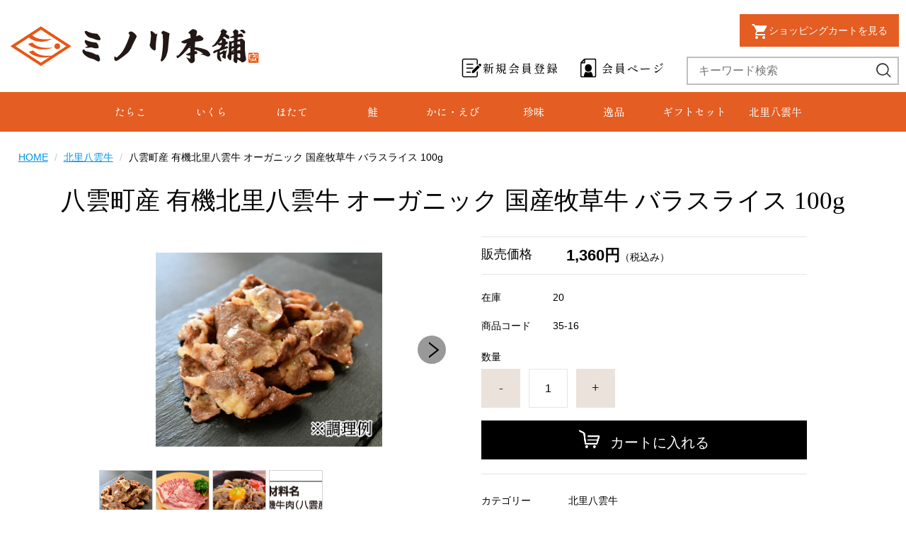

--- FILE ---
content_type: text/html;charset=UTF-8
request_url: https://minorishouji.jp/item-detail/1403744
body_size: 8168
content:
<!DOCTYPE html>
<html lang="ja">
  <head>
    <meta charset="utf-8">
    <meta http-equiv="X-UA-Compatible" content="IE=edge">
    <meta name="viewport" content="width=device-width">
    <meta name="format-detection" content="telephone=no">
    <title>八雲町産 有機北里八雲牛 オーガニック 国産牧草牛 バラスライス 100g | 有限会社ミノリ商事</title>
    <meta property="og:site_name" content="有限会社ミノリ商事">
    <!-- 商品詳細の場合 -->
    <meta name="description" content="あばら骨周辺のお肉です。牧草牛の脂の旨味を十分に味わえます。
焼き肉や牛丼などの肉料理はもちろん、あらゆるシーンでお使いいただけます。">
    <meta property="og:image" content="">
    <meta property="og:title" content="">
    <meta property="og:type" content="">
    <meta property="og:url" content="https://minorishouji.jp/item-detail/1403744">
    <meta property="og:description" content="あばら骨周辺のお肉です。牧草牛の脂の旨味を十分に味わえます。
焼き肉や牛丼などの肉料理はもちろん、あらゆるシーンでお使いいただけます。">
              <link rel="shortcut icon" href="https://contents.raku-uru.jp/01/22404/331/favicon.ico">
    <link rel="icon" type="image/vnd.microsoft.icon" href="https://contents.raku-uru.jp/01/22404/331/favicon.ico">
        <link href="https://minorishouji.jp/getCss/3" rel="stylesheet" type="text/css">
    <!--[if lt IE 10]>
    <style type="text/css">label:after {display:none;}</style>
    <![endif]-->
    <!-- Google tag (gtag.js) -->
<script async src="https://www.googletagmanager.com/gtag/js?id=G-6CEM5J1V9Y"></script>
<script>
  window.dataLayer = window.dataLayer || [];
  function gtag(){dataLayer.push(arguments);}
  gtag('js', new Date());

  gtag('config', 'G-6CEM5J1V9Y');
</script><!-- Google tag (gtag.js) -->
<script async src="https://www.googletagmanager.com/gtag/js?id=AW-966202936"></script>
<script>
  window.dataLayer = window.dataLayer || [];
  function gtag(){dataLayer.push(arguments);}
  gtag('js', new Date());

  gtag('config', 'AW-966202936');
</script>
<meta name="referrer" content="no-referrer-when-downgrade">
        <link rel="canonical" href="https://minorishouji.jp/item-detail/1403744">        
    <!-- Google Fonts Shippori Mincho/Icon -->
    <link rel="preconnect" href="https://fonts.googleapis.com">
    <link rel="preconnect" href="https://fonts.gstatic.com" crossorigin>
    <link href="https://fonts.googleapis.com/css2?family=Shippori+Mincho:wght@400;500;600;700;800&display=swap" rel="stylesheet">
    <link rel="stylesheet" href="https://fonts.googleapis.com/css2?family=Material+Symbols+Outlined:opsz,wght,FILL,GRAD@20..48,100..700,0..1,-50..200" />
  </head>
  <body>
    <div id="wrapper">


      <!-- ━━━━━━━━━━━━━━━━━━━━ 【共通部分】カートボタン ここから ━━━━━━━━━━━━━━━━━━━━ -->
      <div class="customStyle-btn-cart">
        <a href="https://cart.raku-uru.jp/cart/0cd6f903277207fab207a2b72ec8a30f"><span class="material-symbols-outlined">shopping_cart</span><span class="text">ショッピングカートを見る</span></a>
        <p></p>
      </div>
      <!-- ━━━━━━━━━━━━━━━━━━━━ 【共通部分】カートボタン ここまで ━━━━━━━━━━━━━━━━━━━━ -->



      <!-- ━━━━━━━━━━━━━━━━━━━━ 【共通部分】ショップメニュー ここから ━━━━━━━━━━━━━━━━━━━━ -->
      <div class="shop-menu">
        <input type="checkbox" class="menu-btn" id="menu-btn-id">
        <label for="menu-btn-id" class="menu-icon"><span class="navicon"></span></label>
        <p class="btn-shop-menu-sp-txt">メニュー</p>
        <ul class="menu minchou">
          <li><a class="new-member" href="https://cart.raku-uru.jp/member/regist/input/0cd6f903277207fab207a2b72ec8a30f">新規会員登録</a></li>
          <li><a class="member-login" href="https://cart.raku-uru.jp/mypage/login/0cd6f903277207fab207a2b72ec8a30f">会員ページ</a></li>
          <li class="top">

            <!-- 検索フォーム -->
            <div class="search-area cl">
              <form action="/search" method="post" id="cmsCommonForm" class="searchform3">
                <input type="text" name="searchWord" value="" placeholder="キーワード検索" class="sbox3">
                <button class="sbtn3" type="submit"></button>
              </form>
            </div><!--//search-area-->

          </li>
        </ul>
      </div>
      <!-- ━━━━━━━━━━━━━━━━━━━━ 【共通部分】ショップメニュー ここまで ━━━━━━━━━━━━━━━━━━━━ -->


      <!-- 【共通部分】ロゴ -->
      <div class="customStyle-logo-wrapper">
        <a class="customStyle-logo" href="/"><img src="https://image.raku-uru.jp/01/22404/536/logo_1752144275182.png" alt="ミノリ本舗"></a>
      </div>



      <!-- ━━━━━━━━━━━━━━━━━━━━ swiper 商品ナビ 共通部分 ここから ━━━━━━━━━━━━━━━━━━━━ -->
      <section class="slideMenu minchou">
        <div class="slide-menu-wrapper">
          <!-- Swiper START -->
          <div class="swiper mySwiper">
            <div class="swiper-wrapper">
              <a href="https://minorishouji.jp//item-list?categoryId=74639" class="swiper-slide">たらこ</a>
              <a href="https://minorishouji.jp//item-list?categoryId=74640" class="swiper-slide">いくら</a>
              <a href="https://minorishouji.jp//item-list?categoryId=74641" class="swiper-slide">ほたて</a>
              <a href="https://minorishouji.jp//item-list?categoryId=74642" class="swiper-slide">鮭</a>
              <a href="https://minorishouji.jp//item-list?categoryId=74643" class="swiper-slide">かに・えび</a>
              <a href="https://minorishouji.jp//item-list?categoryId=74644" class="swiper-slide">珍味</a>
              <a href="https://minorishouji.jp//item-list?categoryId=74645" class="swiper-slide">逸品</a>
              <a href="https://minorishouji.jp//item-list?categoryId=74646" class="swiper-slide">ギフトセット</a>
              <a href="https://minorishouji.jp/item-list?categoryId=87398" class="swiper-slide">北里八雲牛</a>
            </div>
          </div>
          <div class="swiper-button-next"></div>
          <div class="swiper-button-prev"></div>
          <!-- Swiper END -->
        </div>
      </section>
      <!-- ━━━━━━━━━━━━━━━━━━━━ swiper 商品ナビ 共通部分 ここまで ━━━━━━━━━━━━━━━━━━━━ -->
      
      <div id="container">
              <!--パンくず▼-->
        <div class="breadcrumbs">
          <div class="inner">
            <ol>
                           <li><a href="/" itemprop="url">HOME</a></li>
                            <li><a href="/item-list?categoryId=87398" itemprop="url">北里八雲牛</a></li>
                            <li><strong>八雲町産 有機北里八雲牛 オーガニック 国産牧草牛 バラスライス 100g</strong></li>
                         </ol>
          </div>
        </div>
        <!--パンくず▲-->
              <article id="main">
  <form action="https://cart.raku-uru.jp/incart" method="post" id="cms0002d02Form">
    <div class="frame-block">
          <span class="cat-name">北里八雲牛</span>
          <h1 class="title1">
                  八雲町産 有機北里八雲牛 オーガニック 国産牧草牛 バラスライス 100g</h1>
    </div><!--//frame-block-->
    <div class="item-block-inner">
      <!--商品説明2▼-->
            <!--商品説明2▲-->
      <div id="item-detail">
        <div class="cl">
          <!--左▼-->
          <div class="item-detail-left">
            <!--メイン画像▼-->
            <div class="item-detail-photo-main raku-item-photo-main">
              <div class="item-detail-photo" id="jq_item_photo_list">
                <ul class="cl">
                  <li class="active"><img src="https://image.raku-uru.jp/01/22404/414/%E3%83%8F%E3%82%99%E3%83%A9%E3%82%B9%E3%83%A9%E3%82%A4%E3%82%B9%E4%BF%AE%E6%AD%A31_1686813791855_1701336207913_1200.jpg" alt=""></li>
                                      <li><img src="https://image.raku-uru.jp/01/22404/415/%E3%83%8F%E3%82%99%E3%83%A9%E3%82%B9%E3%83%A9%E3%82%A4%E3%82%B9%28%E7%89%9B%E4%B8%BC%E7%94%A8%29%E7%9A%BF_1686224033695_1701336208352_1200.jpg" alt=""></li>
                                      <li><img src="https://image.raku-uru.jp/01/22404/390/%E3%83%8F%E3%82%99%E3%83%A9%E3%82%B9%E3%83%A9%E3%82%A4%E3%82%B9%E4%BF%AE%E6%AD%A32_1686813791289_1200.jpg" alt=""></li>
                                      <li><img src="https://image.raku-uru.jp/01/22404/373/%E6%B1%8E%E7%94%A8_1686298636640_1200.jpg" alt=""></li>
                                  </ul>
              </div><!--//jq_item_photo_list-->
              <div id="jqitem-backbtn" class="item-detail-photo-backbtn"><a href="#"></a></div>
              <div id="jqitem-nextbtn" class="item-detail-photo-nextbtn"><a href="#"></a></div>
            </div><!--//item-detail-photo-main-->
            <!--メイン画像▲-->
                        <!--サムネイル画像-->
            <div class="item-detail-thumb">
              <div class="item-detail-thumb-photo raku-item-thumb-photo active"><a href="#"><img src="https://image.raku-uru.jp/01/22404/414/%E3%83%8F%E3%82%99%E3%83%A9%E3%82%B9%E3%83%A9%E3%82%A4%E3%82%B9%E4%BF%AE%E6%AD%A31_1686813791855_1701336207913_400.jpg" alt=""></a></div>
                            <div class="item-detail-thumb-photo raku-item-thumb-photo"><a href="#"><img src="https://image.raku-uru.jp/01/22404/415/%E3%83%8F%E3%82%99%E3%83%A9%E3%82%B9%E3%83%A9%E3%82%A4%E3%82%B9%28%E7%89%9B%E4%B8%BC%E7%94%A8%29%E7%9A%BF_1686224033695_1701336208352_400.jpg" alt=""></a></div>
                            <div class="item-detail-thumb-photo raku-item-thumb-photo"><a href="#"><img src="https://image.raku-uru.jp/01/22404/390/%E3%83%8F%E3%82%99%E3%83%A9%E3%82%B9%E3%83%A9%E3%82%A4%E3%82%B9%E4%BF%AE%E6%AD%A32_1686813791289_400.jpg" alt=""></a></div>
                            <div class="item-detail-thumb-photo raku-item-thumb-photo"><a href="#"><img src="https://image.raku-uru.jp/01/22404/373/%E6%B1%8E%E7%94%A8_1686298636640_400.jpg" alt=""></a></div>
                          </div><!--//item-detail-thumb-->
                      </div><!--//item-detail-left-->
          <!--左▲-->
          <!--右▼-->
          <div class="item-detail-right">
            <div class="item-detail-block">
              <div class="item-detail-price">
                <dl>
                  <dt>販売価格</dt>
                  <dd><b class="price raku-item-vari-price-num">1,360円</b><span class="tax raku-item-vari-tax">（税込み）</span></dd>
                </dl>
              </div><!--//item-detail-price-->
              <div class="item-detail-block-in">
                <div class="item-detail-memberprice"  style="display:none" >
                  <dl>
                    <dt>会員価格</dt>
                    <dd><span class="item-detail-vari-memberprice-num raku-item-vari-memberprice-num"></span><span class="item-detail-vari-memberprice-tax raku-item-vari-membertax">（税込み）</span></dd>
                  </dl>
                </div>
                <div class="item-detail-normalprice"  style="display:none" >
                  <dl>
                    <dt>通常価格</dt>
                    <dd><span class="item-detail-vari-normalprice-num raku-item-vari-normalprice-num"></span><span class="item-detail-vari-normalprice-tax raku-item-vari-normaltax">（税込み）</span></dd>
                  </dl>
                </div>
                <div class="item-detail-stock" >
                  <dl>
                    <dt>在庫</dt>
                    <dd class="raku-item-vari-stock">20</dd>
                  </dl>
                </div>
                <div class="item-detail-itemcode" >
                  <dl>
                    <dt>商品コード</dt>
                    <dd class="raku-item-vari-itemcode">35-16</dd>
                  </dl>
                </div>
                <div class="item-detail-jancode"  style="display:none" >
                  <dl>
                    <dt>JANコード</dt>
                    <dd class="raku-item-vari-jancode"></dd>
                  </dl>
                </div>
              </div><!--//item-detail-block-in-->
            </div><!--//item-detail-block-->
            <!--CART▼-->
            <div class="item-detail-cart">
                                      <input type="hidden" name="variationId" value="1777976">
                        <!--//variationList|length-->
            <!--//itemData.itemAttrPtrn == 2-->
                          <div class="js-counter-wrap">
                <p>数量</p>
                <div class="item-detail-num-count">
                  <div class="item-detail-num-minus"><a href="#">-</a></div>
                  <div class="item-detail-num"><input type="number" name="itemQuantity" class="jq-num-count" value="1" maxlength="3" max="999" min="1"></div>
                  <div class="item-detail-num-plus"><a href="#">+</a></div>
                </div><!--//item-detail-num-count-->
              </div><!--//js-counter-wrap-->
                                                                          <div class="item-detail-cart-action raku-item-cart-action">
                <div class="item-detail-cart-btn">
                  <a href="#" class="raku-add-cart"><span>カートに入れる</span></a>
                </div>
              </div>
                                  </div><!--//item-detail-cart-->
          <!--CART▲-->
          <!--商品スペック▼-->
          <div class="item-detail-block">
            <div class="item-detail-spec">
                          <dl>
                <dt>カテゴリー</dt>
                <dd>北里八雲牛</dd>
              </dl>
                                                                                                              <dl>
                <dt>注文数制限</dt>
                <dd>
                 &#65374; 2                </dd>
              </dl>
                                                            </div><!--//item-detail-spec-->
            <div class="item-detail-share">
              <ul>
                <li class="twitter"><a href="http://twitter.com/share?url=https://minorishouji.jp/item-detail/1403744&text=八雲町産 有機北里八雲牛 オーガニック 国産牧草牛 バラスライス 100g" target="_blank"><i class="icon-tw"></i>ツイートする</a></li>
                <li class="facebook"><a href="http://www.facebook.com/share.php?u=https://minorishouji.jp/item-detail/1403744" onclick="window.open(this.href, 'FBwindow', 'width=650, height=450, menubar=no, toolbar=no, scrollbars=yes'); return false;"><i class="icon-facebook"></i>シェアする</a></li>
              </ul>
            </div><!--//item-detail-share-->
          </div><!--//item-detail-block-->
          <!--商品スペック▲-->
        </div><!--//item-detail-right-->
        <!--右▲-->
      </div><!--//cl-->
              <div class="item-footer">
          <div class="item-detail-txt1 wysiwyg-data">
            <h2>商品詳細</h2>
            <div><div>あばら骨周辺のお肉です。牧草牛の脂の旨味を十分に味わえます。</div><div>焼き肉や牛丼などの肉料理はもちろん、あらゆるシーンでお使いいただけます。</div></div><div><br></div><div>＜焼き方＞</div><div>◯焼き過ぎると固くなりやすいので、表面をかるく焼き上げる程度がオススメです。</div><div><br></div><div>＜保存方法＞</div><div>◯-18℃以下（冷凍）で保存し、解凍後は10℃以下（冷蔵）で保存してお早めにお召し上がりください。</div><div>◯解凍は10℃以下（冷蔵）で行ってください。</div><div>&nbsp;&nbsp;</div><div>＜解凍方法＞</div><div>◯冷蔵庫で調理前日に包装を開封して、お皿やバットに載せてゆっくり解凍するのがオススメ。</div><div>◯調理30分ぐらい前に常温にもどすのがポイント！</div><div>◯お急ぎの場合は、袋に入ったまま流水解凍してください。</div><div><br></div><div>＜ご注意＞</div><div>◯この製品は、画像と違う製品が届く場合があります。</div><div>◯この製品に記載されている賞味期限は-18℃以下で保存での場合です。</div><div>◯一般的なご家庭用の冷凍庫での保管は、扉の開閉による温度の変化などによって霜がついたり、少しずつ乾燥や酸化などで風味が損なわれてしまいます。</div><div>◯状況にもよりますが、長期保管はなるべく避けて、到着後2ヶ月以内を目安にお召し上がりいただくことをお勧めします。</div><div>◯なるべく低い温度(冷蔵庫など)で解凍し、お早めにお召し上がりください。</div><div>◯解凍したものを再び凍らせると、品質が変わることがあります。</div><div>◯北里八雲牛は一般の牛肉とは異なり、脂質の少ない赤身牛肉です。一般の牛肉と同様な調理（焼きすぎ）を行いますと「硬さ」「ボソボソ感」を感じてしまいますのでご注意ください。また、脂肪やお肉からは独特な風味を感じるかと思いますが、これがグラスフェッド（牧草）臭になります。</div>          </div>
        </div><!--//item-footer-->
              </div><!--//item-block-inner-->
    <!--おすすめ▼-->
        <input type="hidden" name="itemId" value="1403744">
    <input type="hidden" name="shpHash" value="0cd6f903277207fab207a2b72ec8a30f">
  </form>
</article><!--//main-->

        <div id="secondary">
          <div class="col-3block">
            <div class="secondary-block f-left">
              <div class="f-logo">
                <!-- <a href="/"><img src="https://image.raku-uru.jp/01/22404/541/logo-white_1752456432160.png" alt="有限会社ミノリ商事"></a> -->
                <a href="/"><img src="https://image.raku-uru.jp/01/22404/541/logo-white_1752456432160.png" alt="有限会社ミノリ商事"></a>
              </div>
            </div><!--//secondary-block-->
            <div class="secondary-block f-center">
            <!--カレンダー▼-->
                          <div class="block-in">
                              <div class="schedule-area2">
                  <div class="months">2026年01月</div>
                  <div class="calendar-2">
                    <table>
                      <thead>
                        <tr>
                          <th class="sun">日</th>
                          <th class="mon">月</th>
                          <th class="tue">火</th>
                          <th class="wed">水</th>
                          <th class="thu">木</th>
                          <th class="fri">金</th>
                          <th class="sat">土</th>
                        </tr>
                      </thead>
                      <tbody>
                                              <tr>
                          <td class="">
                                                    </td>
                          <td class="">
                                                    </td>
                          <td class="">
                                                    </td>
                          <td class="">
                                                    </td>
                          <td class="">
                                                      <i>1</i>
                                                    </td>
                          <td class="">
                                                      <i>2</i>
                                                    </td>
                          <td class="sat ">
                                                      <i>3</i>
                                                    </td>
                        </tr>
                                              <tr>
                          <td class="">
                                                      <i>4</i>
                                                    </td>
                          <td class="">
                                                      <i>5</i>
                                                    </td>
                          <td class="">
                                                      <i>6</i>
                                                    </td>
                          <td class="">
                                                      <i>7</i>
                                                    </td>
                          <td class="">
                                                      <i>8</i>
                                                    </td>
                          <td class="">
                                                      <i>9</i>
                                                    </td>
                          <td class="sat ">
                                                      <i>10</i>
                                                    </td>
                        </tr>
                                              <tr>
                          <td class="">
                                                      <i>11</i>
                                                    </td>
                          <td class="">
                                                      <i>12</i>
                                                    </td>
                          <td class="">
                                                      <i>13</i>
                                                    </td>
                          <td class="">
                                                      <i>14</i>
                                                    </td>
                          <td class="">
                                                      <i>15</i>
                                                    </td>
                          <td class="">
                                                      <i>16</i>
                                                    </td>
                          <td class="sat ">
                                                      <i>17</i>
                                                    </td>
                        </tr>
                                              <tr>
                          <td class="">
                                                      <i>18</i>
                                                    </td>
                          <td class="">
                                                      <i>19</i>
                                                    </td>
                          <td class="">
                                                      <i>20</i>
                                                    </td>
                          <td class="">
                                                      <i>21</i>
                                                    </td>
                          <td class="">
                                                      <i>22</i>
                                                    </td>
                          <td class="">
                                                      <i>23</i>
                                                    </td>
                          <td class="sat ">
                                                      <i>24</i>
                                                    </td>
                        </tr>
                                              <tr>
                          <td class="">
                                                      <i>25</i>
                                                    </td>
                          <td class="">
                                                      <i>26</i>
                                                    </td>
                          <td class="">
                                                      <i>27</i>
                                                    </td>
                          <td class="">
                                                      <i>28</i>
                                                    </td>
                          <td class="">
                                                      <i>29</i>
                                                    </td>
                          <td class="">
                                                      <i>30</i>
                                                    </td>
                          <td class="sat ">
                                                      <i>31</i>
                                                    </td>
                        </tr>
                                            </tbody>
                    </table>
                  </div><!--//calendar-2-->
                </div><!--//schedule-area-->
                              <div class="schedule-area2">
                  <div class="months">2026年02月</div>
                  <div class="calendar-2">
                    <table>
                      <thead>
                        <tr>
                          <th class="sun">日</th>
                          <th class="mon">月</th>
                          <th class="tue">火</th>
                          <th class="wed">水</th>
                          <th class="thu">木</th>
                          <th class="fri">金</th>
                          <th class="sat">土</th>
                        </tr>
                      </thead>
                      <tbody>
                                              <tr>
                          <td class="">
                                                      <i>1</i>
                                                    </td>
                          <td class="">
                                                      <i>2</i>
                                                    </td>
                          <td class="">
                                                      <i>3</i>
                                                    </td>
                          <td class="">
                                                      <i>4</i>
                                                    </td>
                          <td class="">
                                                      <i>5</i>
                                                    </td>
                          <td class="">
                                                      <i>6</i>
                                                    </td>
                          <td class="sat ">
                                                      <i>7</i>
                                                    </td>
                        </tr>
                                              <tr>
                          <td class="">
                                                      <i>8</i>
                                                    </td>
                          <td class="">
                                                      <i>9</i>
                                                    </td>
                          <td class="">
                                                      <i>10</i>
                                                    </td>
                          <td class="">
                                                      <i>11</i>
                                                    </td>
                          <td class="">
                                                      <i>12</i>
                                                    </td>
                          <td class="">
                                                      <i>13</i>
                                                    </td>
                          <td class="sat ">
                                                      <i>14</i>
                                                    </td>
                        </tr>
                                              <tr>
                          <td class="">
                                                      <i>15</i>
                                                    </td>
                          <td class="">
                                                      <i>16</i>
                                                    </td>
                          <td class="">
                                                      <i>17</i>
                                                    </td>
                          <td class="">
                                                      <i>18</i>
                                                    </td>
                          <td class="">
                                                      <i>19</i>
                                                    </td>
                          <td class="">
                                                      <i>20</i>
                                                    </td>
                          <td class="sat ">
                                                      <i>21</i>
                                                    </td>
                        </tr>
                                              <tr>
                          <td class="">
                                                      <i>22</i>
                                                    </td>
                          <td class="">
                                                      <i>23</i>
                                                    </td>
                          <td class="">
                                                      <i>24</i>
                                                    </td>
                          <td class="">
                                                      <i>25</i>
                                                    </td>
                          <td class="">
                                                      <i>26</i>
                                                    </td>
                          <td class="">
                                                      <i>27</i>
                                                    </td>
                          <td class="sat ">
                                                      <i>28</i>
                                                    </td>
                        </tr>
                                            </tbody>
                    </table>
                  </div><!--//calendar-2-->
                </div><!--//schedule-area-->
                            </div><!--//block-in-->
              <ul class="list-event">
                            </ul>
                        <!--カレンダー▲-->
            </div><!--//secondary-block-->
            <div class="secondary-block f-right">
              <div class="secondary-head">
                <h3 class="title2">ショッピングガイド</h3>
              </div>
              <ul class="list-link">
                <li><a href="/law">特定商取引法に基づく表記</a></li>
                <li><a href="/privacy">個人情報保護方針</a></li>
                <li><a href="/membership">会員規約</a></li>
                <li><a href="https://cart.raku-uru.jp/ask/start/0cd6f903277207fab207a2b72ec8a30f">お問合せ</a></li>              </ul>
              

              <!-- ━━━━━━━━━━━━━━━━━━━━━━━━━━━━━━━━━━━ SNS掲載 ここから ━━━━━━━━━━━━━━━━━━━━━━━━━━━━━━━━━━━ -->
              <div class="social-area">
                <div class="social-area-inner">

                  <p class="sns-desc">ミノリ本舗の最新情報は<br>SNSでもご覧いただけます</p>
                  <ul class="sns-list">
                    <li><a href="https://www.facebook.com/minorishouji" target="_blank"><img src="https://image.raku-uru.jp/01/22404/299/icon-facebook_1658299343612.png" alt="facebook"></a></li>
                    <li><a href="https://www.instagram.com/minorisyouji3000/" target="_blank"><img src="https://image.raku-uru.jp/01/22404/298/icon-instagram_1658299343334.png" alt="Instagram"></a></li>
                    <li><a href="https://twitter.com/minorisyouji" target="_blank"><img src="https://image.raku-uru.jp/01/22404/397/icon-twitter-whiteback_1694672720178.png" alt="X(Twitter)"></a></li>
                  </ul>
                  
                <!-- /social-area-inner --></div>
              <!-- /social-area --></div>
              <!-- ━━━━━━━━━━━━━━━━━━━━━━━━━━━━━━━━━━━ SNS掲載 ここまで ━━━━━━━━━━━━━━━━━━━━━━━━━━━━━━━━━━━ -->


            </div><!--//secondary-block-->
          </div><!--//col-3block-->
        </div><!--//secondary-->
      </div><!--//container-->
      <footer id="footer">
        <div id="page-top"><a href="#wrapper"></a></div>
        <!-- <p class="copyright">Copyright &copy; 有限会社ミノリ商事 All Rights Reserved.</p> -->
        <p class="copyright">Copyright &copy; ミノリ本舗 All Rights Reserved.</p>
      </footer><!--//footer-->
    </div><!--//wrapper-->
    <div class="overlay"></div>
    <script src="https://image.raku-uru.jp/cms/yt00022/js/jquery-1.12.4.min.js" type="text/javascript"></script>
    <script src="https://image.raku-uru.jp/cms/yt00022/js/jquery-ui-1.11.4.min.js" type="text/javascript"></script>
    <script src="https://image.raku-uru.jp/cms/yt00022/js/jquery.flicksimple.js" type="text/javascript"></script>
    <script src="https://image.raku-uru.jp/cms/yt00022/js/common-script.js" type="text/javascript"></script>
    <script src="https://image.raku-uru.jp/cms/yt00022/js/shop-script.js" type="text/javascript"></script>
        


  <!-- ━━━━━━━━━━ swiper Javascript ここから ━━━━━━━━━━ -->
  <script src="https://contents.raku-uru.jp/01/22404/145/swiper-bundle.min_1655442011861.js"></script>
  <script>
    // ********** 横スクロールメニュー（改造1/2）START **********

    // ブレークポイントごとの slidesPerView を配列に格納
    const breakpoints = [
      {
        breakpoint: 0,
        slidesPerView: 3,
      },
      {
        breakpoint: 768,
        slidesPerView: 6,
      },
      {
        breakpoint: 980,
        slidesPerView: 6,
      },
      {
        breakpoint: 1024,
        slidesPerView: 8,
      }
    ];
    breakpoints.reverse(); // 配列を逆順にする


    let mySwiper, mySlidesPerView;
    let isInited = false; // スライダーが初期化済みかどうかのフラグ
    // 総スライド数を取得
    const slideLength = document.querySelectorAll('.mySwiper .swiper-slide').length;
    // const slideLength = document.querySelectorAll('.slide-menu .swiper-slide').length;

    const checkBreakpoint = () => {
      for (let key in breakpoints) {
        let bp = breakpoints[key]['breakpoint'];
        // 大きいブレークポイントから順に、メディアクエリにマッチするか判定
        if (window.matchMedia('(min-width:' + bp + 'px)').matches) {
          // マッチする場合、そのブレークポイントの slidesPerView をセット
          mySlidesPerView = breakpoints[key]['slidesPerView'];
          break;
        }
      }

      if (slideLength > mySlidesPerView) {
        if (!isInited) {
          // 総スライド数が slidesPerView より多く、スライダーがまだ初期化されていなかったら、スライダーを初期化
          initSwiper();
          isInited = true;
        }
      } else {
        if (isInited) {
          // 総スライド数が slidesPerView より少なく、スライダーが初期化済みだったら、スライダーを解除
          mySwiper.destroy(false, true);
          isInited = false;
        }
      }
    };
    // ********** 横スクロールメニュー（改造1/2）END **********





    // ********** 横スクロールメニュー（ベース）START **********
    var swiper = new Swiper(".mySwiper", {
      slidesPerView: 3,
      slidesPerGroup: 3,
      spaceBetween: 0,
      navigation: {
        nextEl: ".swiper-button-next",
        prevEl: ".swiper-button-prev",
      },
      // breakpointsはまとめて記述しないとダメかも
      breakpoints: {
        // 768px以上の場合
        768: {
          slidesPerView: 4,
        },
        // 980px以上の場合
        980: {
          slidesPerView: 4,
        },
        // 1080px以上の場合
        1024: {
          slidesPerView: 9,
          navigation: {
            enabled:false,
          },
        }
      },
    });
    // ********** 横スクロールメニュー（ベース）END **********



    // ********** 横スクロールメニュー（改造2/2）START **********
    window.addEventListener('resize', function() {
      checkBreakpoint(); // リサイズ時に実行
    });
    checkBreakpoint(); // ロード時に初回実行
    // ********** 横スクロールメニュー（改造2/2）END **********
  </script>

<script>
  // レスポンシブ スライドショー
  const swiper2 = new Swiper('.swiperResponsive', {
    centeredSlides: true,
    loop: true,
    speed: 2500,
    autoplay: {
      delay: 6000,
      disableOnInteraction: false,
    },
    slidesPerView: 1.25,
    spaceBetween: 5,
    effect:"slide",
    breakpoints: {
      1025: {
        width:1024,
        height:650,
        slidesPerView: "auto",
      }
    }
  });
</script>
  <!-- ━━━━━━━━━━ swiper Javascript ここまで ━━━━━━━━━━ -->
  </body>
</html>

--- FILE ---
content_type: text/css;charset=UTF-8
request_url: https://minorishouji.jp/getCss/3
body_size: 28121
content:
@charset "UTF-8";
@import url("https://image.raku-uru.jp/cms/fontcss/font.css");
/* reset
--------------------------------------*/
html, body, div, span, applet, object, iframe,
h1, h2, h3, h4, h5, h6, p, blockquote, pre,
a, abbr, acronym, address, big, cite, code,
del, dfn, em, img, ins, kbd, q, s, samp,
small, strike, strong, sub, sup, tt, var,
b, u, i, center,
dl, dt, dd, ol, ul, li, fieldset, form, label, legend,
table, caption, tbody, tfoot, thead, tr, th, td,
article, aside, canvas, details, embed, figure, figcaption,
footer, header, hgroup, menu, nav, output, ruby, section, summary,
time, mark, audio, video {
  margin: 0;
  padding: 0;
  border: 0;
  font-size: 100%;
  vertical-align: baseline;
}

article, aside, details, figcaption, figure,
footer, header, hgroup, menu, nav, section {
  display: block;
}

body {
  line-height: 1;
  word-wrap: break-word;
  word-break: break-all;
}

nav ul {
  list-style: none;
}

blockquote, q {
  quotes: none;
}

blockquote:before, blockquote:after,
q:before, q:after {
  content: '';
  content: none;
}

ins {
  background-color: #f2f82f;
  color: #171216;
  text-decoration: none;
}

mark {
  background-color: #f2f82f;
  color: #171216;
  font-weight: bold;
}

abbr[title], dfn[title] {
  border-bottom: 1px dotted;
  cursor: help;
}

table {
  border-collapse: collapse;
  border-spacing: 0;
}

del {
  text-decoration: line-through;
}

hr {
  display: block;
  height: 1px;
  border: 0;
  border-top: 1px solid #e5e5e5;
  margin: 1.0rem 0;
  padding: 0;
}

input, select {
  vertical-align: middle;
}

img {
  border: none;
  vertical-align: middle;
  line-height: 0;
}

/*--------------------------------------
  'sm': 'screen and(max-width: 480px)
  'md': 'screen and(min-width: 768px)
  'lg': 'screen and(min-width: 960px)
  'xl': 'screen and(min-width: 1200px)

  #common
--------------------------------------*/
* {
  -moz-box-sizing: border-box;
  -webkit-box-sizing: border-box;
  -o-box-sizing: border-box;
  -ms-box-sizing: border-box;
  box-sizing: border-box;
}

html {
  font-size: 62.5%;
}

body {
  font-family: "ヒラギノ角ゴ Pro W3", "Hiragino Kaku Gothic Pro", "游ゴシック", "Yu Gothic", "游ゴシック体", "YuGothic", "Meiryo UI", "メイリオ", Meiryo, "ＭＳ Ｐゴシック", "MS PGothic", sans-serif;
  color:#000;
  background:#fff ;
}

input, textarea, button, select, i {
  font-family: "ヒラギノ角ゴ Pro W3", "Hiragino Kaku Gothic Pro", "游ゴシック", "Yu Gothic", "游ゴシック体", "YuGothic", "Meiryo UI", "メイリオ", Meiryo, "ＭＳ Ｐゴシック", "MS PGothic", sans-serif;
}

a,
a:visited {
  color:#0093e8;
  text-decoration: none;
}

a:hover,
button:hover {
  color:#1150a6;
  text-decoration: none;
  opacity: 0.7;
}

a img:hover {
  filter: alpha(opacity=70);
  -moz-opacity: 0.7;
  opacity: 0.7;
}

a, a:hover {
  -webkit-transition: 0.3s;
  -moz-transition: 0.3s;
  -o-transition: 0.3s;
  transition: 0.3s;
}

img {
  max-width: 100%;
  height: auto;
  border: none;
}

h1, h2, h3, h4, h5, h6 {
  font-feature-settings: "palt";
}

/* TEXTカラー
--------------------------------------*/
.txt-wt {
  color: #fff;
}

.txt-red, .red {
  color: #ec0000;
}

.txt-blue {
  color: #0068b7;
}

/* 調整用
--------------------------------------*/
.none_bg {
  background: none !important;
}

.none_bd {
  border: none !important;
}

.none_bd_top {
  border-top: none !important;
}

/* 改行 */
.no_br br {
  display: none;
}

.on_br br {
  display: block;
}

@media screen and (min-width: 960px) {
  .no_br br {
    display: block;
  }

  .on_br br {
    display: none;
  }
}
/* TEXT配置 */
.txt_center {
  text-align: center !important;
}

.txt_right {
  text-align: right !important;
}

.txt_left {
  text-align: left !important;
}

/*  文字ツメ */
.txt_spac {
  letter-spacing: -1px;
}

.txt_spac_pl {
  letter-spacing: 2px;
}

.bold {
  font-weight: bold;
}

/* margin・padding
--------------------------------------*/
.mt0 {
  margin-top: 0px !important;
}

.mb0 {
  margin-bottom: 0px !important;
}

.pt0 {
  padding-top: 0px !important;
}

.pb0 {
  padding-bottom: 0px !important;
}

.mt5 {
  margin-top: 5px !important;
}

.mb5 {
  margin-bottom: 5px !important;
}

.pt5 {
  padding-top: 5px !important;
}

.pb5 {
  padding-bottom: 5px !important;
}

.mt10 {
  margin-top: 10px !important;
}

.mb10 {
  margin-bottom: 10px !important;
}

.pt10 {
  padding-top: 10px !important;
}

.pb10 {
  padding-bottom: 10px !important;
}

.mt15 {
  margin-top: 15px !important;
}

.mb15 {
  margin-bottom: 15px !important;
}

.pt15 {
  padding-top: 15px !important;
}

.pb15 {
  padding-bottom: 15px !important;
}

.mt20 {
  margin-top: 20px !important;
}

.mb20 {
  margin-bottom: 20px !important;
}

.pt20 {
  padding-top: 20px !important;
}

.pb20 {
  padding-bottom: 20px !important;
}

.mt25 {
  margin-top: 25px !important;
}

.mb25 {
  margin-bottom: 25px !important;
}

.pt25 {
  padding-top: 25px !important;
}

.pb25 {
  padding-bottom: 25px !important;
}

/* 共通CSS
--------------------------------------*/
em, i, cite {
  font-style: normal;
}

strong, b {
  font-weight: bold;
}

/* FOAM
--------------------------------------*/
/* OSi　リセット */
input[type="submit"],
input[type="button"] {
  border-radius: 0;
  -webkit-box-sizing: content-box;
  -webkit-appearance: button;
  appearance: button;
  border: none;
  box-sizing: border-box;
}
input[type="submit"]::-webkit-search-decoration,
input[type="button"]::-webkit-search-decoration {
  display: none;
}
input[type="submit"]::focus,
input[type="button"]::focus {
  outline-offset: -2px;
}

input, textarea, select {
  outline: 0;
}

/* 基本スタイル */
input[type="text"], input[type="email"], input[type="url"], input[type="number"], input[type="password"] {
  background: #fff;
  border: 1px solid #e5e5e5;
  padding: 0.2em 15px;
  font-size: 16px;
}
input[type="number"] {
  padding-right: 5px;
  padding-left: 5px;
}
input[type="text"]::focus, input[type="text"]:hover, input[type="email"]::focus, input[type="email"]:hover, input[type="url"]::focus, input[type="url"]:hover {
  border: 1px solid #00AEE3;
}

button {
  cursor: pointer;
}

input[type='checkbox'], input[type="radio"], input[type="submit"] {
  cursor: pointer;
}

textarea {
  border: 1px solid #e5e5e5;
  -moz-border-radius: 4px;
  -webkit-border-radius: 4px;
  border-radius: 4px;
  height: 230px;
  margin: auto;
}

/* 基本table
--------------------------------------*/
table {
  -moz-box-sizing: border-box;
  -webkit-box-sizing: border-box;
  -o-box-sizing: border-box;
  -ms-box-sizing: border-box;
  box-sizing: border-box;
  margin: auto;
}

table table {
  width: 100%;
}

th, td {
  -moz-box-sizing: border-box;
  -webkit-box-sizing: border-box;
  -o-box-sizing: border-box;
  -ms-box-sizing: border-box;
  box-sizing: border-box;
  border: 1px solid #e5e5e5;
  margin: 0 -1px -1px 0;
  vertical-align: middle;
  padding:5px;
  display:block;
}

table tr:last-child td:last-child {
  margin-bottom:0;
}

th {
  background: #f6f6f7;
}

@media screen and (min-width: 768px) {
  table table {
    min-width: 80%;
    max-width: 100%;
    width: auto;
  }
  th,td {
    margin-right: -1px;
    display: table-cell;
  }
}

/* ご利用ガイド用スタイル */
table.about-tbl {
  margin: 24px auto;
  width: 100%;
}

table.about-tbl th, table.about-tbl td {
  padding: 10px;
}
table.about-tbl th {
  min-width: 200px;
}
table.about-tbl a {
  text-decoration: underline;
}

table.shipment-tbl {
  margin-bottom: 30px;
}
table.shipment-tbl table {
  margin-bottom: 15px;
}
table.shipment-tbl th, table.shipment-tbl td {
  font-size: 14px;
}
table.shipment-tbl td {
  padding: 4px 8px;
}
table.shipment-tbl thead th,
table.shipment-tbl thead td {
  text-align: center;
  font-weight: bold;
}
.shipment-tbl-normal-shippoint-point span {
  display: inline-block;
}
.shipment-tbl-tkbsize-defined {
  margin-top: 30px;
}
.shipment-tbl-tkbsize-defined thead td {
  background: #f6f6f7;
}
.shipment-tbl-tkbsize-defined tbody tr td:last-child {
  border-bottom-width: 2px;
}
.shipment-tbl-eidome a {
	text-decoration: underline;
}
.shipment-tbl-ptn6 .shipment-tbl-normal td > table {
	display: block;
	overflow-x: auto;
	white-space: nowrap;
	max-width: 580px;
}
@media screen and (min-width: 768px) {
  table.shipment-tbl th {
    max-width:22em;
  }
  table.shipment-tbl table th {
    max-width: 10em;
  }
  .shipment-tbl-tkbsize-defined tbody tr td:last-child {
    border-width: 1px;
  }
}

/* clearfix */
.cl, #header, #container, #main,
.main, #secondary, #footer {
  *zoom: 1;
}
.cl::after, #header::after, #container::after, #main::after,
.main::after, #secondary::after, #footer::after {
  content: "";
  display: block;
  clear: both;
  height: 0;
  visibility: hidden;
}

/* キャリア別表示・非表示 */
.pc {
  display: none;
}

.sp {
  display: block;
}

@media screen and (min-width: 960px) {
  .pc {
    display: block;
  }

  .sp {
    display: none;
  }
}
/*--------------------------------------
 layout
--------------------------------------*/
.wrapper {
  position: relative;
  height: 100%;
  width: 100%;
}

#header {
  margin: 0 auto;
  position: relative;
  z-index: 99;
  background-color: gray;
  // background-color: #d99d68;
}

#container {
  width: 100%;
  margin: 0 auto;
  text-align: center;
  position: relative;
  overflow: hidden;
}

#main,
.main {
  margin: 0 auto;
  position: relative;
  overflow: hidden;
}

.one-column #main,
.one-column .main {
  width: 100%;
  margin: auto;
}

.inner {
  width: 94%;
  margin: 0 3%;
  height: auto;
  position: relative;
}
@media screen and (min-width: 768px) {
  .inner {
    width: 100%;
    max-width: 96%;
    margin: 0 auto;
    padding: 0 3%;
  }
}
@media screen and (min-width: 1200px) {
  .inner {
    padding: 0;
  }
}

.no_inner {
  width: 100%;
  height: auto;
  margin: 0;
  position: relative;
}
@media screen and (min-width: 768px) {
  .no_inner {
    max-width: 96%;
    margin: 0 auto;
  }
}

#secondary {
  margin: 0 auto;
  position: relative;
  overflow: hidden;
}

#footer {
  text-align: center;
  position: relative;
  background-color: #d99d68;
}

@media screen and (min-width: 960px) {
  /* 960px以下:2column layout */
  #header {
    margin: 0;
    position: fixed;
    width: 300px;
    height: 100%;
  }

  #container {
    width: -webkit-calc(100% - 300px);
    width: calc(100% - 300px);
    margin: 0 0 0 300px;
  }

  #footer {
    text-align: right;
  }
}
@media screen and (min-width: 1200px) {
  /* 1200px以下:2column layout */
}
.layer-bk, .layer-wh {
  width: 100%;
  height: 100%;
  top: 0;
  left: 0;
  z-index: 4;
  padding: 0.5em 0;
}

.layer-bk {
  background: rgba(0, 0, 0, 0.44);
}

.layer-wh {
  background: rgba(255, 255, 255, 0.8);
}

/*--------------------------------------
 共通パーツ
--------------------------------------*/
/* SNS */
.sns li {
  display: inline-block;
}
.sns li a {
  color: #000;
}
.sns li a i {
  font-size: 24px;
  font-size: 2.4rem;
}

/* もっとリンク 右矢印 */
.more-link {
  text-align: right;
  margin-bottom: 1.5em;
  font-size: 14px;
  font-size: 1.4rem;
}
.more-link a {
  display: inline-block;
  text-decoration: none;
}
.more-link a::after {
  content: "\e902";
  font-family: "icomoon";
  color: #0079ff;
  margin-left: 5px;
}
.more-link a:hover {
  color: #106aa7;
  text-decoration: none !important;
}
.more-link a:hover::after {
  color: #106aa7;
}

/* パンくず */
.breadcrumbs {
  padding: 0.8em 0 1.5em;
  text-align: left;
}
.breadcrumbs strong {
  font-weight: normal;
}
.breadcrumbs li {
  max-width: 100%;
  display: inline-block;
  color: #000;
  font-size: 12px;
  font-size: 1.2rem;
  line-height: 1.78;
}
.breadcrumbs li a {
  text-decoration: underline;
}
.breadcrumbs li::after {
  content: " > ";
  color: #c9c9c9;
}
.breadcrumbs li:last-child::after {
  content: "";
}
@media screen and (min-width: 768px) {
  .breadcrumbs li {
    font-size: 14px;
    font-size: 1.4rem;
  }
}

/* ページ送り */
.pager {
  position: relative;
  margin: 0 auto 30px;
  text-align: center;
  width: 94%;
}
.pager .prev,
.pager .next {
  position: absolute;
  top: 50%;
  margin-top: -10px;
  height: 20px;
}
.pager .prev a,
.pager .next a {
  position: relative;
  line-height: 20px;
}
.pager .prev a::after,
.pager .next a::after {
  position: absolute;
  width: 14px;
}
.pager .prev {
  left: 0;
}
.pager .prev a {
  padding-left: 24px;
}
.pager .prev a::after {
  left: 0;
  content: "\e905";
  font-family: "icomoon";
  font-size: 16px;
}
.pager .next {
  right: 0;
}
.pager .next a {
  padding-right: 24px;
}
.pager .next a::after {
  right: 0;
  content: "\e90b";
  font-family: "icomoon";
  font-size: 16px;
}
.pager .prev a span,
.pager .next a span {
  display: none;
}

@media screen and (min-width: 768px) {
  .pager {
    width: 60%;
  }
  .pager .prev a span,
  .pager .next a span {
    display: inline;
  }
}

.page-num {
  display: inline-block;
}
.page-num ul {
  font-size: 0;
}
.page-num ul li {
  font-size: 14px;
  display: inline-block;
  margin: 0 15px;
}
.page-num ul li span {
  font-weight: bold;
  font-size: 16px;
}

/* 〇 */
.page-num2 {
  display: inline-block;
}
.page-num2 ul {
  font-size: 0;
}
.page-num2 ul li {
  font-size: 14px;
  display: inline-block;
  margin: 0 5px;
}
.page-num2 ul li a {
  display: block;
  width: 36px;
  height: 36px;
  text-align: center;
  line-height: 36px;
  -moz-border-radius: 50%;
  -webkit-border-radius: 50%;
  border-radius: 50%;
  background-color: #fff;
  border: 1px solid #000;
  color: #000;
}
.page-num2 ul li a:hover {
  background-color: #000;
  color: #fff;
  text-decoration: none;
}
.page-num2 ul li span a {
  font-weight: bold;
  background-color: #000;
  color: #fff;
}

/* □ */
.page-num3 {
  display: inline-block;
}
.page-num3 ul {
  font-size: 0;
}
.page-num3 ul li {
  font-size: 14px;
  display: inline-block;
  margin: 0 5px;
}
.page-num3 ul li a {
  display: block;
  width: 36px;
  height: 36px;
  text-align: center;
  line-height: 36px;
  border: 1px solid #000;
  color: #000;
}
.page-num3 ul li a:hover {
  background-color: #000;
  color: #fff;
  text-decoration: none;
}
.page-num3 ul li span a {
  font-weight: bold;
  background-color: #000;
  color: #fff;
}

/* CSSボタン */
.css-batu, .css-plus {
  display: inline-block;
  position: relative;
  margin: 0 20px 0 7px;
  padding: 0;
  width: 4px;
  height: 20px;
  background: #000;
  cursor: pointer;
}

/* ×ボタン */
.css-batu {
  transform: rotate(45deg);
}
.css-batu::before {
  display: block;
  content: "";
  position: absolute;
  top: 50%;
  left: -8px;
  width: 20px;
  height: 4px;
  margin-top: -2px;
  background: #000;
}

/* +ボタン */
.css-plus::before {
  display: block;
  content: "";
  position: absolute;
  top: 50%;
  left: -8px;
  width: 20px;
  height: 4px;
  margin-top: -2px;
  background: #000;
}

/* TOPへ戻る */
#page-top {
  position: fixed;
  height: 44px;
  bottom: 20px;
  right: 10px;
  font-size: 20px;
  font-size: 2rem;
  z-index: 101;
}
#page-top a {
  background: #000;
  opacity: 0.7;
  text-decoration: none;
  color: #fff;
  width: 40px;
  height: 40px;
  line-height: 36px;
  text-align: center;
  display: inline-block;
  vertical-align: middle;
  -moz-border-radius: 50%;
  -webkit-border-radius: 50%;
  border-radius: 50%;
}
#page-top a::after {
  content: "\e912";
  font-family: 'icomoon';
  color: #fff;
  font-size: 14px;
}
#page-top a:hover {
  text-decoration: none;
}

/* TOPへ戻る〇 */
#page-top2 {
  position: fixed;
  height: 44px;
  bottom: 20px;
  left: 86%;
  font-size: 20px;
  font-size: 2rem;
  z-index: 101;
}
#page-top2 a {
  background: rgba(255, 255, 255, 0.7);
  text-decoration: none;
  color: #000;
  width: 44px;
  height: 44px;
  text-align: center;
  display: inline-block;
  line-height: 44px;
  vertical-align: middle;
  -moz-border-radius: 50%;
  -webkit-border-radius: 50%;
  border-radius: 50%;
}
#page-top2 a::after {
  content: "\e912";
  font-family: 'icomoon';
  color: #fff;
  font-size: 14px;
}
#page-top2 a:hover {
  text-decoration: none;
}
@media screen and (min-width: 960px) {
  #page-top2 {
    position: absolute;
    top: 0;
  }
}

/*--------------------------------------------
 検索フォームスタイル
--------------------------------------------*/
.searchform1,
.searchform2,
.searchform3,
.searchform4 {
  position: relative;
  height: 36px;
}
.searchform1 input,
.searchform2 input,
.searchform3 input,
.searchform4 input {
  border: none;
}
.searchform1 input[type="text"],
.searchform2 input[type="text"],
.searchform3 input[type="text"],
.searchform4 input[type="text"] {
  padding: 0 15px;
  position: absolute;
}
.searchform1 input[type="submit"],
.searchform2 input[type="submit"],
.searchform3 input[type="submit"],
.searchform4 input[type="submit"] {
  position: absolute;
  padding: 0;
}
.searchform1 button,
.searchform2 button,
.searchform3 button,
.searchform4 button {
  position: absolute;
  padding: 0;
}

/* 虫眼鏡ボタン付き検索（searchform1）
--------------------------------------------*/
.searchform1 input[type="text"] {
  background: #eeeeee;
  border-right: none;
}

.sbox1 {
  height: 36px;
  left: 0;
  top: 0;
  width: 260px;
  width: -webkit-calc(100% - 40px);
  width: calc(100% - 40px);
  border-radius: 2px 0 0 2px;
}
.sbox1:hover {
  border: none;
  background: #fffDF4;
}

.sbtn1 {
  width: 40px;
  height: 36px;
  right: 0;
  top: 0;
  border-radius: 0 2px 2px 0;
  background: #000000;
  color: #fff;
  border: none;
  border-left: none;
  font-size: 16px;
  font-size: 1.6rem;
}
.sbtn1::after {
  content: "\e92b";
  font-family: "icomoon";
  font-size: 20px;
  color: #fff;
}
.sbtn1:hover {
  background: #000000;
  color: #fff;
}

/* 検索ボタン付き検索（searchform2）
--------------------------------------------*/
.searchform2 input[type="text"] {
  border-right: none;
  border: 1px solid #bfbfbf;
  background: #fff;
}
.searchform2 input[type="text"]:hover {
  border: solid 1px #00b7ee;
}

.sbox2 {
  height: 36px;
  left: 0;
  top: 0;
  width: 240px;
  width: -webkit-calc(100% - 60px);
  width: calc(100% - 60px);
}

.sbtn2 {
  width: 60px;
  height: 36px;
  right: 0;
  top: 0;
  background: #444444;
  color: #fff;
  border: none;
  border-left: none;
  font-size: 16px;
  font-size: 1.6rem;
}
.sbtn2:hover {
  background: #444444;
  color: #fff;
}

/* 虫眼鏡フレーム内検索（#searchform3）
--------------------------------------------*/
.searchform3 {
  border: 2px solid #bfbfbf;
  height: 40px;
}
.searchform3 input[type="text"] {
  border-right: none;
  border: none;
  background: #fff;
}
.searchform3:hover {
  border: solid 2px #00b7ee;
}

.sbox3 {
  height: 36px;
  left: 0;
  top: 0;
  width: 260px;
  width: -webkit-calc(100% - 40px);
  width: calc(100% - 40px);
}
.sbox3:hover {
  border: none;
}

.sbtn3 {
  width: 40px;
  height: 36px;
  right: 0;
  top: 0;
  background: #fff;
  color: #333;
  border: none;
  border-left: none;
  font-size: 16px;
  font-size: 1.6rem;
}
.sbtn3::after {
  content: "\e92b";
  font-family: "icomoon";
  font-size: 20px;
  color: #333;
}
.sbtn3:hover {
  background: #E0E0E0;
  color: #000;
}

/* 伸びる検索（searchform4）
--------------------------------------------*/
.searchform4 {
  height: 44px;
  margin: 0 auto;
  position: absolute;
  top: 0;
  width: 44px;
}
.searchform4 input[type="text"] {
  background: #ccc;
  border: none;
  border-radius: 22px;
  color: #333;
  cursor: pointer;
  height: 44px;
  opacity: 0;
  outline: none;
  padding: 5px;
  position: absolute;
  top: 0;
  right: 0;
  transition: all 0.7s;
  width: 44px;
  z-index: 5;
}
.searchform4 input[type="text"]:focus {
  cursor: text;
  opacity: 1;
  width: 300px;
}
.searchform4 input[type="submit"] {
  display: none;
}

.sbtn4 {
  border-radius: 50%;
  display: inline-block;
  height: 44px;
  line-height: 44px;
  margin: 0 auto;
  position: absolute;
  top: 0;
  text-align: center;
  width: 44px;
}
.sbtn4::after {
  content: "\e92b";
  font-family: "icomoon";
  font-size: 20px;
  color: #fff;
}

/*------------------------------
 slider
------------------------------*/
#main-image {
  position: relative;
  width: 100%;
  max-width: 2000px;
  margin: 0 auto;
  text-align: center;
  overflow: hidden;
}
#main-image img {
  max-width: 100%;
  height: auto;
}

.main-image-slider {
  position: relative;
  overflow: hidden;
  width: 100%;
  max-width: 2000px;
  height: auto;
  margin: 0 auto;
}
.main-image-slider > ul {
  position: absolute;
  z-index: 97;
  top: 0;
  left: 0;
  display: inline-block;
  overflow: hidden;
}
.main-image-slider > ul > li {
  display: inline;
  float: left;
  overflow: hidden;
  list-style-type: none;
  width: 100%;
}
.main-image-slider > ul > li span, .main-image-slider > ul > li a {
  display: flex;
  width: 100%;
  height: 100%;
  justify-content: center;
  align-items: center;
}

.main-image-prev,
.main-image-next {
  position: absolute;
  top: 50%;
  z-index: 97;
  margin-top: -18px;
}
.main-image-prev a,
.main-image-next a {
  display: block;
  width: 40px;
  height: 40px;
  font-size: 28px;
  line-height: 40px;
  text-align: center;
}
.main-image-prev a:hover,
.main-image-next a:hover {
  text-decoration: none;
}

.main-image-prev {
  right: 10px;
}
.main-image-next {
  left: 10px;
}

.main-image-indicator {
  position: absolute;
  z-index: 97;
  right: 0;
  bottom: 10px;
  left: 0;
}
.main-image-indicator ul {
  text-align: center;
}
.main-image-indicator ul li {
  display: inline-block;
  width: 14px;
  height: 14px;
  margin: 0 8px;
  pacity: .6;
  border: #FFE18C solid 1px;
  border-radius: 50%;
  background-color: transparent;
}
.main-image-indicator ul li.active {
  background-color: #FFE18C;
}

@media screen and (max-width: 600px) {
  #main-image {
    width: 100%;
    overflow: hidden;
    margin: 0;
    text-align: center;
  }

  .main-image-slider > ul {
    height: 460px;
  }
  .main-image-slider > ul > li {
    width: 100%;
  }

  .main-image-indicator {
    bottom: 6px;
  }
  .main-image-indicator ul {
    font-size: 0;
    margin: 0;
    padding: 0;
  }
  .main-image-indicator ul li {
    width: 10px;
    height: 10px;
    margin: 0 4px;
  }
}
/*--------------------------------------
 calendar
--------------------------------------*/
.months {
  font-family: 'メイリオ', 'Meiryo', 'Meiryo UI';
  text-align: center;
  padding: 8px 0;
  margin: auto;
  font-size: 18px;
  font-size: 1.8rem;
}

.schedule-area {
  text-align: center;
  margin-bottom: 24px;
}
.schedule-area .months {
  width: 94%;
  color: #fff;
  background-color: #f2a0a1;
  padding: 8px 0;
  margin-bottom: 1.0em;
  -moz-border-radius: 30px;
  -webkit-border-radius: 30px;
  border-radius: 30px;
}

.schedule-area2 {
  text-align: center;
}
.schedule-area2 .months {
  text-align: left;
  padding: 10px;
}

/* カレンダー線あり
--------------------------------------------*/
.calendar table {
  width: 94%;
  margin: auto;
}
.calendar th, .calendar td {
  font-size: 13px;
  font-weight: normal;
  padding: 5px 0;
  width: -webkit-calc(94% / 7);
  width: calc(94% / 7);
  text-align: center;
  border: 2px solid #fff;
  margin: 0;
  display: table-cell;
}
.calendar thead th {
  padding: 10px 0;
}
.calendar thead th:first-child {
  color: #ec0000;
}
.calendar thead th:last-child {
  color: #0068b7;
}
.calendar td i {
  display: inline-block;
  width: 26px;
  height: 26px;
  line-height: 26px;
}

/* カレンダー線なし
--------------------------------------------*/
.calendar-2 {
  margin-bottom: 24px;
}
.calendar-2 table {
  width: 94%;
  margin: auto;
}
.calendar-2 th, .calendar-2 td {
  font-size: 13px;
  font-weight: normal;
  padding: 0;
  width: -webkit-calc(94% / 7);
  width: calc(94% / 7);
  text-align: center;
  border: none;
  display: table-cell;
}
.calendar-2 thead {
  border-top: 1px solid #fff;
  border-bottom: 1px solid #fff;
}
.calendar-2 thead th {
  background: rgba(246, 246, 247, 0);
  padding: 10px 0;
}
.calendar-2 thead th:first-child {
  color: #ec0000;
}
.calendar-2 thead th:last-child {
  color: #0068b7;
}
.calendar-2 tbody {
  padding-top: 10px;
}
.calendar-2 tbody td {
  vertical-align: middle;
  padding: 5px 3px;
}
.calendar-2 tbody td i {
  display: inline-block;
  width: 100%;
  height: auto;
  max-width: 26px;
  max-height: 26px;
  border-radius: 50%;
  -webkit-border-radius: 50%;
  -moz-border-radius: 50%;
  line-height: 26px;
}

/* イベント色分け */
.e1 i {
  color: #fff;
  background-color: #0093e8;
}

.e2 i {
  color: #fff;
  background-color: #ff6f00;
}

.e3 i {
  color: #000;
  background-color: #bda88f;
}

.list-event {
  border-top: 1px solid #e5e5e5;
  padding: 15px 0;
  margin: 0 3%;
  text-align: left;
}
.list-event li {
  display: inline-block;
  line-height: 24px;
  position: relative;
  min-height: 24px;
  margin-bottom: 5px;
  margin-right: 10px;
  padding-left: 32px;
  text-align: left;
  list-style: none;
  font-size: 13px;
  font-size: 1.3rem;
}
.list-event li::before {
  position: absolute;
  top: 0;
  left: 0;
  display: block;
  width: 24px;
  height: 24px;
  content: '';
}
.list-event li.event1::before {
  background-color: #0093e8;
}
.list-event li.event2::before {
  background-color: #ff6f00;
}
.list-event li.event3::before {
  background-color: #bda88f;
}

h1, h2, h3, h4, h5, h6 {
  font-family: "Sawarabi Mincho", "Times New Roman", "游明朝", YuMincho, "ヒラギノ明朝 ProN W3", "Hiragino Mincho ProN", "HG明朝E", "メイリオ", Meiryo, serif;
}

/*--------------------------------------
 header
--------------------------------------*/
#header {
  height: 70px;
  width: 100%;
}

.header-in {
  width: 100%;
  height: 70px;
  padding: 0 3%;
  /* border-top: 10px solid #000; */
  display: -webkit-box;
  display: -moz-box;
  display: -ms-flexbox;
  display: -webkit-flex;
  display: flex;
  -webkit-justify-content: space-between;
  justify-content: space-between;
  align-items: center;
}
.header-in a:hover {
  text-decoration: none;
}

.h_left,
.h_right {
  height: 60px;
  vertical-align: middle;
}

.h_left {
  padding-top: 20px;
}

.h_right {
  position: relative;
  margin-right: -3%;
}

.sp-logo {
  display: block;
}

.pc-logo {
  display: none;
}

/* LOGO画像 */
.site-name {
  height: 55px;
  margin: 0;
  padding: 0 5px;
  text-align: left;
  font-size: 16px;
  font-size: 1.6rem;
  color: #000;
}
.site-name a {
  max-height: 45px;
  margin-top: 5px;
  padding: 0 65px;
  width: calc(100% - 20px);
  display: block;
  position: absolute;
  color: #000;
  text-align: center;
  overflow: hidden;
  top: 50%;
  left: 50%;
  transform: translate(-50%, -50%);
  transition: none;
}
.site-name img {
  max-width: 100%;
  max-height: 45px;
  width: auto;
  height: auto;
  margin: auto;
}

/* menu */
.menubtn {
  width: 40px;
  height: 60px;
  text-align: center;
  position: absolute;
  right: 40px;
  top: 0;
}
.menubtn a {
  display: block;
}

#jq-open-btn::before {
  content: "\e926";
  font-family: "icomoon";
  font-size: 22px;
  color: #000;
  line-height: 60px;
}
#jq-open-btn.close::before {
  content: "\e904";
  font-family: "icomoon";
  font-size: 22px;
  color: #000;
  line-height: 60px;
}

/* 検索 */
.searchbtn {
  width: 50px;
  height: 60px;
  text-align: right;
  padding-right: 10px;
  position: absolute;
  right: 0;
  top: 0;
}
.searchbtn i {
  display: block;
  font-size: 22px;
  color: #000;
  line-height: 60px;
}
.searchbtn i:hover {
  cursor: pointer;
  opacity: 0.7;
  transition: 0.3s;
}

.search-area {
  display: none;
  position: absolute;
  top: 70px;
  left: 0;
  padding: 20px 3%;
  background-color: #000;
  width: 100%;
  height: 80px;
}

/* グローバルナビ
------------------------------*/
.wrapper {
  left: 0;
  overflow-x: hidden;
}

#global-nav {
  position: fixed;
  overflow-y: auto;
  top: 70px;
  right: 0;
  width: 300px;
  background: #d99d68;
  transform: translate(312px);
}
#global-nav.open {
  transform: translate(0);
}
#global-nav li {
  margin-top: -1px;
  text-align: left;
  color: #000;
}
#global-nav li a {
  display: block;
  font-size: 16px;
  font-size: 1.6rem;
  color: #000;
}
#global-nav li a:hover {
  text-decoration: none;
  color: #fff;
}

/* カテゴリーリスト */
.cat-menu {
  margin: 15px 0;
}
.cat-menu li {
  position: relative;
  line-height: 1.4;
  font-family: "Sawarabi Mincho", "Times New Roman", "游明朝", YuMincho, "ヒラギノ明朝 ProN W3", "Hiragino Mincho ProN", "HG明朝E", "メイリオ", Meiryo, serif;
}
.cat-menu li b {
  display: block;
  padding: 15px;
  font-size: 18px;
  font-size: 1.8rem;
  cursor: pointer;
}
.cat-menu li b::after {
  content: "＋";
  font-size: 20px;
  position: absolute;
  right: 15px;
}
.cat-menu li b.active::after {
  content: "─";
}
.cat-menu li a {
  display: block;
  padding: 5px 15px;
  font-size: 16px;
  font-size: 1.6rem;
}
.cat-menu li li {
  padding-left: 15px;
}
#global-nav .cat-menu li li a:hover {
  color: #dcdcdc;
  background: #666666;
}
.cat-menu li li li {
  border-top: none;
}
.cat-menu li li li a {
  font-size: 12px;
  padding:9px 9px 9px 30px;
}

/* アイコンリスト */
.header-menu {
  overflow: hidden;
}
.header-menu li {
  display: inline-block;
  width: 32%;
}
.header-menu li a {
  display: block;
  padding: 15px;
  font-size: 22px;
  text-align: center;
  color: #000;
}

#global-nav .header-menu.sp li i {
  display: block;
  margin-bottom: 5px;
  font-size: 16px;
}
#global-nav .header-menu.sp li a {
  font-size: 12px;
}

#global-nav .sns {
  padding: 0 3% 10px;
  text-align: right;
}
#global-nav .sns li {
  text-align: center;
  margin: 3px;
}
#global-nav .sns li a {
  width: 33px;
  height: 33px;
  padding: 5px 0 0 5px;
  background: #000;
  color: #fff;
  font-size: 18px;
}

/*------------------------------
 #container
------------------------------*/
/* パンくず */
.breadcrumbs li::after {
  content: " / ";
  margin: 0 5px;
}
.breadcrumbs li:last-child::after {
  content: "";
}

#top-main {
  margin: 0;
}

/* LP　*/
#body-lp .item-order {
  width: 100%;
}
#body-lp .contents {
  padding: 20px;
  max-width: 1000px;
  margin: auto;
}
#body-lp .item-detail-cart {
  border-bottom: 0;
}

.lp-img {
  padding: 30px;
}

.main {
  font-size: 16px;
  font-size: 1.6rem;
  line-height: 1.5;
  text-align: left;
}

.f-right .list-link + .sns {
  margin-top: 20px;
  text-align: left;
}
@media screen and (max-width: 959px) {
  .f-right .list-link + .sns {
    text-align: center;
  }
}

/* section item block
------------------------------*/
.section-block,
.cat-block,
.main-article {
  clear: both;
  padding: 2.5em 3% 0.5em;
}

/* 見出し */
.section-head,
.item-head,
.ttl {
  padding: 10px 0 3px;
  position: relative;
  margin-bottom: 1.0em;
  text-align: center;
}

.section-head::before,
.item-head::before,
.ttl::before {
  position: absolute;
  content: " ";
  border-top: 4px solid #d99d68;
  top: 100%;
  left: 50%;
  width: 78px;
  margin-left: -39px;
}

/* 見出しh2 */
.title1,
.ttl h2 {
  font-size: 20px;
  font-size: 2rem;
  line-height: 1.5;
  padding: 0 3%;
}

.title2 {
  font-size: 18px;
  font-size: 1.8rem;
  line-height: 1.5;
  padding: 0 3%;
}

/* ディスクリプション */
.lead-txt {
  padding: 10px 3% 0;
  line-height: 1.5;
  font-size: 14px;
  font-size: 1.4rem;
}

.lead-txt p {
  text-align: left;
  margin-bottom: 1.0em;
}

/* 見出し:サブタイトル */
.sub-title {
  font-size: 60% !important;
  font-weight: normal !important;
  display: block;
}

/* TOP
----------------------------------*/
#top-shop-message1,
#top-shop-message2 {
  border: 10px solid #ebe2db;
  padding: 2.0em;
}
#top-shop-message1 h2,
#top-shop-message2 h2 {
  font-size: 20px;
  font-size: 2rem;
  line-height: 1.5;
  padding: 10px 0;
  position: relative;
}
#top-shop-message1 p,
#top-shop-message2 p {
  font-size: 14px;
  font-size: 1.4rem;
  line-height: 1.5;
  margin-bottom: 1.5em;
}

#top-shop-message2 {
  margin-top: 30px;
}

/* お知らせ */
.list-info {
  padding: 0 3%;
  list-style: none;
  margin-top: 24px;
}
.list-info li {
  font-size: 16px;
  font-size: 1.6rem;
  padding: 5px 0 15px;
}
.list-info li span {
  font-size: 12px;
}

/* 商品リスト
----------------------------------*/
/* カラム */
.col-2,
.col-3,
.col-4,
.col-5 {
  display: -webkit-box;
  display: -moz-box;
  display: -ms-flexbox;
  display: -webkit-flex;
  display: flex;
  -webkit-flex-wrap: wrap;
  flex-wrap: wrap;
}

.col-2 li,
.col-3 li,
.col-4 li {
  width: 50%;
}

.item-photo {
  overflow: hidden;
  margin: auto;
  margin-bottom: 10px;
  position: relative;
  max-width: 300px;
  max-height: 300px;
}
.item-photo img {
  display: block;
  max-width: 100%;
  max-height: 200px;
  width: auto;
  height: auto;
  margin: auto;
}

/* アイコン */
.icon-rank {
  width: 100%;
  height: 22px;
  margin: 0 0 10px;
  line-height: 22px;
  text-align: center;
  z-index: 97;
  background-color: #d99d68;
}
.icon-rank span {
  font-weight: bold;
  color: #fff;
}

/* バッチ */
 .icon-badge65297{
    margin-right: 5px;
    margin-bottom: 15px;
    z-index: 97;
  }

/* NEWバッジ */
  .icon-badge65297::before{
    content: "NEW";
    width: 60px;
    height: 20px;
    display: inline-block;
    font-size: 11px;
    line-height: 20px;
    text-align: center;
    background: #ff6f00;
    border: 1px solid #ff6f00;
    color: #fff;
  }
/* おすすめバッジ */
 .icon-badge65298{
    margin-right: 5px;
    margin-bottom: 15px;
    z-index: 97;
  }

/* NEWバッジ */
  .icon-badge65298::before{
    content: "おすすめ";
    width: 60px;
    height: 20px;
    display: inline-block;
    font-size: 11px;
    line-height: 20px;
    text-align: center;
    background: #0093e8;
    border: 1px solid #0093e8;
    color: #fff;
  }
/* 人気バッジ  */
 .icon-badge65299{
    margin-right: 5px;
    margin-bottom: 15px;
    z-index: 97;
  }

/* NEWバッジ */
  .icon-badge65299::before{
    content: "人気";
    width: 60px;
    height: 20px;
    display: inline-block;
    font-size: 11px;
    line-height: 20px;
    text-align: center;
    background: #e31c24;
    border: 1px solid #e31c24;
    color: #fff;
  }
/* ユーザー追加バッジ */

.icon-reservation {
  margin-right: 5px;
  margin-bottom: 15px;
  z-index: 97;
}
.icon-reservation::before {
  content: "予約商品";
  width: 60px;
  height: 20px;
  display: inline-block;
  font-size: 11px;
  line-height: 20px;
  text-align: center;
  border: 1px solid transparent;
  background: #000;
  color: #fff;
}

.item-info {
  text-align: center;
}
.item-info .item-name,
.item-info .item-price {
  line-height: 1.3;
  font-size: 14px;
  font-size: 1.4rem;
  margin-top: 10px;
}
.item-info .item-price {
  margin-top: 10px;
}
.item-info .item-nonstock {
  display: inline-block;
  vertical-align: top;
  font-size: 11px;
  font-weight: normal;
  line-height: 18px;
  padding: 0 3px;
  text-align: center;
  color: #f33;
}

.tax {
  font-size: 80%;
}

.list-product {
  padding: 0 1%;
}
.list-product li {
  list-style: none;
  padding: 10px;
  color: #0d0015;
  text-align: left;
  border: 1px solid #e5e5e5;
  background-color: #fff;
}
.list-product li a {
  text-decoration: none;
}
.list-product.col-3 li,
.list-product.col-4 li {
  width: calc(( 100% - 40.1px ) * 0.5);
  margin: 10px;
}
.list-product li > div {
}

/* 検索・カテゴリーページ
----------------------------------*/
/* パンくず */
.breadcrumbs {
  padding: 1.5em 0;
  text-align: left;
}

.cat-head,
.frame-block {
  border: 10px solid #e5e5e5;
  padding: 2.0em;
}

/* カテゴリ名 */
.cat-name {
  border-bottom: 1px solid #e5e5e5;
  display: block;
  padding: 0 5px 10px;
  font-size: 14px;
  margin-bottom: 10px;
}

/*　並び順／ページ送り */
.sort {
  text-align: right;
  margin-bottom: 1.5em;
}
.sort ul {
  padding: 10px 3%;
}
.sort ul li {
  display: inline-block;
  font-size: 12px;
  font-size: 1.2rem;
  padding: 0 5px;
  border-right: 1px solid #333;
}
.sort ul li:first-child,
.sort ul li:last-child {
  border: none;
}

.item-list-itemcount {
  border-top: 1px solid #e5e5e5;
  text-align: right;
  margin: 1.5em 0;
  padding: 10px 3%;
  font-size: 12px;
  font-size: 1.2rem;
}

/* 検索結果0,キャンペーン商品0 */
.product-list, .item-list-noitem {
  font-size: 18px;
  font-size: 1.8rem;
  line-height: 1.6;
}

/* 詳細ページ
----------------------------------*/
#item-detail {
  padding-top: 20px;
}

.item-block-inner {
  width: 94%;
  margin: auto;
}

.item-detail-block {
  margin-bottom: 24px;
}
.item-detail-block a {
  text-decoration: underline;
}

.item-footer {
  clear: both;
  margin-bottom: 60px;
  border-top: 1px solid #e5e5e5;
  border-bottom: 1px solid #e5e5e5;
}

.item-detail-left {
  width: 100%;
  padding: 0 3%;
}

.item-detail-right {
  width: 100%;
  margin-top: 20px;
}

/* サムネイル付き商品画像 
----------------------------*/
/* オープン画像 */
/*overlay*/
.overlay {
  position: fixed;
  z-index: 101;
  top: 0;
  left: 0;
  display: none;
  width: 100%;
  height: 100%;
  background-color: rgba(0, 0, 0, 0.8);
}

.modal-open {
  /* overflow: hidden; */
}
.modal-open .overlay {
  display: block;
}

/* modal */
.modal {
  position: absolute;
  z-index: 102;
  display: none;
  background-color: #fff;
}

.modal-open .modal {
  display: block;
}

.modal-inner {
  position: relative;
  width: 100%;
}

.modal-img {
  max-width: calc(100% - 100px);
  max-height: calc(100% - 100px);
}
.modal-img img {
  display: block;
  width: auto;
  height: auto;
}

.modal-close {
  position: absolute;
  top: -52px;
  right: -4px;
}
.modal-close a {
  display: block;
  width: 40px;
  height: 40px;
}
.modal-close a::before {
  content: "\e904";
  font-family: "icomoon";
  color: #fff;
  font-size: 40px;
}

/* 1枚目画像 */
.item-detail-photo-main {
  position: relative;
  padding: 0;
}

.item-detail-photo {
  position: relative;
  overflow: hidden;
  width: 320px;
  height: 320px;
  margin: 0 auto 10px;
}
.item-detail-photo li {
  list-style: none;
  float: left;
  width: 320px;
  height: 320px;
  position: relative;
}
.item-detail-photo img {
  display: block;
  position: absolute;
  top:50%;
  left:50%;
  transform: translate(-50%, -50%);
  max-width: 100%;
  max-height: 100%;
  width: auto;
  height: auto;
  margin: auto;
}

/* 商品画像:矢印 */
.item-detail-photo-backbtn,
.item-detail-photo-nextbtn {
  position: absolute;
  top: 50%;
  display: block;
  margin-top: -20px;
}
.item-detail-photo-backbtn a,
.item-detail-photo-nextbtn a {
  position: relative;
  display: block;
  width: 40px;
  height: 40px;
  color: #000;
  -moz-border-radius: 50%;
  -webkit-border-radius: 50%;
  border-radius: 50%;
  background-color: rgba(110, 110, 110, 0.7);
  line-height: 40px;
  text-align: center;
  font-size: 22px;
}
.item-detail-photo-backbtn a::before,
.item-detail-photo-nextbtn a::before {
  position: absolute;
}
.item-detail-photo-backbtn a:hover,
.item-detail-photo-nextbtn a:hover {
  text-decoration: none;
}

.item-detail-photo-backbtn {
  left: -10px;
}
.item-detail-photo-backbtn a::before {
  content: "\e905";
  font-family: "icomoon";
  left: 12px;
}

.item-detail-photo-nextbtn {
  right: -10px;
}
.item-detail-photo-nextbtn a::before {
  content: "\e90b";
  font-family: "icomoon";
  right: 10px;
}

/* 商品画像:サムネイル */
.item-detail-thumb {
  width: 100%;
  margin: 0 auto;
  text-align: left;
  overflow: hidden;
}

.item-detail-thumb-photo {
  overflow: hidden;
  display: inline-block;
  vertical-align: top;
  width: 76px;
  height: 76px;
  margin: 0 0 10px;
  position: relative;
  border: 1px solid #d2d2d2;
}
.item-detail-thumb-photo img {
  position: absolute;
  top: 50%;
  left: 50%;
  transform: translate(-50% , -50%);
  max-height: 76px;
  max-width: inherit;
}

/* 販売価格 */
.item-detail-price {
  padding: 15px 0;
  border-top: 1px solid #e5e5e5;
  border-bottom: 1px solid #e5e5e5;
  margin-bottom: 20px;
}
.item-detail-price dt {
  font-size: 18px;
  font-size: 1.8rem;
  display: table-cell;
  text-align: left;
  width: 120px;
}
.item-detail-price dd {
  display: table-cell;
  vertical-align: middle;
}
.item-detail-price .price {
  font-size: 22px;
  font-size: 2.2rem;
}
.item-detail-price .tax {
  font-size: 14px;
  font-size: 1.4rem;
}

/* 価格・スペック */
.item-detail-block-in,
.item-detail-spec {
  width: 100%;
  padding: 0 3%;
  margin-bottom: 20px;
}
.item-detail-block-in dl,
.item-detail-spec dl {
  display: table;
  width: 100%;
  margin: 0 auto 15px;
  font-size: 14px;
  font-size: 1.4rem;
  text-align: left;
}
.item-detail-block-in dt,
.item-detail-spec dt {
  display: table-cell;
  vertical-align: middle;
  width: 120px;
  padding: 3px 0;
}
.item-detail-block-in dd,
.item-detail-spec dd {
  display: table-cell;
  vertical-align: middle;
  padding: 3px;
  line-height: 1.4;
}

.item-detail-block-in dt {
  width: 7em;
}

.item-detail-category {
  font-size: 14px;
  font-size: 1.4rem;
}

.item-detail-name {
  font-size: 22px;
  font-size: 2.2rem;
  font-weight: normal;
}

/* カートエリア */
.item-detail-cart {
  width: 100%;
  padding: 0 3%;
  margin-bottom: 25px;
  border-bottom: 1px solid #e5e5e5;
}
.item-detail-cart p {
  font-size: 14px;
  margin-bottom: 10px;
  text-align: left;
}

/* バリエーション */
/* select */
.item-detail-select,
.item-detail-inputtext {
  position: relative;
  width: 100%;
  margin-bottom: 20px;
}
.item-detail-select label,
.item-detail-inputtext input {
  position: relative;
  display: inline-block;
  overflow: hidden;
  width: 100%;
  height: 56px;
  vertical-align: middle;
  border: 1px solid #e5e5e5;
  background-color: #fff;
}
.item-detail-select::before {
  position: absolute;
  z-index: 2;
  top: 50%;
  right: 20px;
  width: 0;
  height: 0;
  margin-top: -3px;
  content: '';
  border-width: 8px 5px 0 5px;
  border-style: solid;
  border-color: #333 transparent transparent transparent;
}
.item-detail-select select {
  font-size: 16px;
  line-height: 56px;
  position: relative;
  z-index: 2;
  display: block;
  width: 100%;
  width: -webkit-calc(100%);
  height: 56px;
  margin: 0;
  padding: 0 45px 0 15px;
  border: 0;
  outline: none;
  background: transparent;
  -webkit-appearance: none;
  -moz-appearance: none;
  appearance: none;
}

select::-ms-expand {
  display: none;
}

/* radio */
.item-detail-radio {
  overflow: hidden;
  width: 100%;
  margin-bottom: 18px;
  text-align: left;
  overflow: hidden;
  width: 100%;
  margin-bottom: 18px;
}
.item-detail-radio div {
  margin-bottom: 10px;
  padding-bottom: 1px;
}
.item-detail-radio input {
  position: absolute;
  opacity: .0;
}
.item-detail-radio input + label {
  max-width: 100%;
  font-size: 16px;
  line-height: 1;
  position: relative;
  display: inline-block;
  padding-left: 20px;
}
.item-detail-radio input + label::before {
  position: absolute;
  top: 1px;
  left: 0;
  display: block;
  width: 15px;
  height: 15px;
  margin-top: -1px;
  content: '';
  border: 1px solid #ccc;
  border-radius: 50%;
}
.item-detail-radio input:checked + label::after {
  position: absolute;
  top: 3px;
  left: 3px;
  display: block;
  width: 11px;
  height: 11px;
  content: '';
  border-radius: 50%;
  background-color: #f2a0a1;
}
.item-detail-radio label {
  font-size: 18px;
  line-height: 2;
  display: block;
  padding: 0;
}

.item-detail-num-count {
  font-size: 0;
  display: flex;
  width: 100%;
  margin-bottom: 18px;
}

.item-detail-num-plus {
  font-size: 14px;
  display: inline-block;
  vertical-align: middle;
}
.item-detail-num-plus a,
.item-detail-num-minus a {
  font-size: 18px;
  line-height: 55px;
  display: block;
  width: 55px;
  height: 55px;
  text-align: center;
  text-decoration: none;
  background-color: #ebe2db;
  color: #222;
}

.item-detail-num-minus {
  font-size: 14px;
  display: inline-block;
  margin-right: 12px;
  vertical-align: middle;
}

.item-detail-num {
  height: 55px;
  margin-right: 12px;
  padding: 0;
  vertical-align: middle;
}
.item-detail-num input[type=number] {
  line-height: 55px;
  display: block;
  width: 55px;
  height: 55px;
  text-align: center;
  border: solid 1px #e5e5e5;
  -moz-appearance: textfield;
}
.item-detail-num input[type=number]::-webkit-inner-spin-button, .item-detail-num input[type=number]::-webkit-outer-spin-button {
  margin: 0;
  -webkit-appearance: none;
}

.item-detail-num-select {
  position: relative;
  display: inline-block;
  overflow: hidden;
  width: 100%;
  height: 56px;
  margin-bottom: 18px;
  vertical-align: middle;
  border: 1px solid #e5e5e5;
  background-color: #fff;
}
.item-detail-num-select label::before {
  position: absolute;
  z-index: 2;
  top: 50%;
  right: 20px;
  width: 0;
  height: 0;
  margin-top: -3px;
  content: '';
  border-width: 7px 5px 0 4px;
  border-style: solid;
  border-color: #000 transparent transparent transparent;
}
.item-detail-num-select select {
  font-size: 14px;
  line-height: 56px;
  position: relative;
  z-index: 2;
  display: block;
  width: 100%;
  width: -webkit-calc(100%);
  height: 56px;
  margin: 0;
  padding: 0 0 0 20px;
  text-indent: .01px;
  text-overflow: '';
  border: 0;
  outline: none;
  background: transparent;
  -webkit-appearance: none;
  -moz-appearance: none;
  appearance: none;
}

.item-dtail-stock0 {
  color: #d70035;
}

/* カートボタン */
.item-detail-cart-btn {
  width: 100%;
  margin-bottom: 20px;
  position: relative;
}
.item-detail-cart-btn a {
  display: block;
  font-size: 20px;
  line-height: 55px;
  width: 100%;
  height: 55px;
  text-align: center;
  color: #fff;
  background-color: #000;
}
.item-detail-cart-btn a::before {
  content: "\e918";
  font-family: "icomoon";
  font-size: 26px;
  margin-right: 15px;
}
.item-detail-cart-btn a:hover {
  background-color: #4d4d4d;
  color: #000;
  text-decoration: none;
}

.item-detail-txt1,
.item-detail-txt2,
.item-detail-txt3 {
  width: 100%;
  padding: 0 3%;
}
.item-detail-txt1 p,
.item-detail-txt2 p,
.item-detail-txt3 p {
  font-size: 14px;
  font-size: 1.4rem;
  line-height: 1.6;
  text-align: left;
}

.item-detail-share {
  margin-bottom: 20px;
  text-align: center;
}
.item-detail-share ul {
  padding: 15px;
}
.item-detail-share li {
  display: inline-block;
}
.item-detail-share li a {
  display: block;
  padding: 8px 15px;
  color: #fff;
  -moz-border-radius: 10px;
  -webkit-border-radius: 10px;
  border-radius: 10px;
  font-size: 12px;
}
.item-detail-share li a:hover {
  text-decoration: none;
}
.item-detail-share li.twitter a {
  background-color: #55acee;
  text-decoration: none;
}
.item-detail-share li.twitter a:hover {
  background-color: #056fc2;
}
.item-detail-share li.facebook a {
  background-color: #3b5998;
  text-decoration: none;
}
.item-detail-share li.facebook a:hover {
  background-color: #102a72;
}

.item-dtail-nostock,
.item-dtail-outofoperiod {
  font-size: 14px;
  font-size: 1.4rem;
  color: #ec0000;
  line-height: 1.6;
  margin-bottom: 24px;
}

@media screen and (max-width: 960px) {
  /* 1枚目画像 */
  .item-detail-photo {
    width: 480px;
    height: 480px;
  }
  .item-detail-photo li {
    width: 480px;
    height: 480px;
  }

  /* 販売価格 */
  .item-detail-price {
    padding: 15px;
  }
  .item-detail-price .price {
    font-size: 22px;
    font-size: 2.2rem;
  }
}
@media screen and (max-width: 600px) {
  /* サムネイル付き商品画像 
  ----------------------------*/
  /* オープン画像 */
  .nav-open {
    overflow: hidden;
  }
  .nav-open .overlay {
    display: block;
  }

  /* modal */
  .modal-img img {
    max-width: 300px;
    max-height: 300px;
    width: auto;
    height: auto;
  }

  .modal-close {
    position: absolute;
    top: -30px;
    right: -4px;
  }
  .modal-close a {
    display: block;
    width: 24px;
    height: 24px;
  }
  .modal-close a::before {
    content: "\e904";
    font-family: "icomoon";
    color: #fff;
    font-size: 24px;
  }

  /* 1枚目画像 */
  .item-detail-photo-main {
    margin: 0 auto;
  }

  .item-detail-photo {
    width: 300px;
    height: 300px;
  }
  .item-detail-photo ul {
    width: 100%;
    height: 300px;
    margin: 0 auto;
  }
  .item-detail-photo ul li {
    display: block;
    width: 300px;
    height: 300px;
    margin: 0;
  }

  /* 商品画像:サムネイル */
  .item-detail-thumb-photo {
    width: 46px;
    height: 46px;
  }
}

/*--------------------------------------
  #secondary
--------------------------------------*/
#secondary {
  width: 100%;
  background: #000;
  padding: 30px 3%;
  color: #fff;
}
#secondary a {
  color: #fff;
}
#secondary .title2 {
  font-size: 20px;
  font-size: 2.0rem;
  font-weight: normal;
  padding: 0 0 10px;
  text-align: left;
}
#secondary .sub-title {
  font-size: 70% !important;
  margin-left: 24px;
}
#secondary li {
  list-style: none;
  font-size: 15px;
  font-size: 1.5rem;
  line-height: 1.5;
}
#secondary .col-3block {
  display: -webkit-box;
  display: -moz-box;
  display: -ms-flexbox;
  display: -webkit-flex;
  display: flex;
  -webkit-justify-content: space-around;
  justify-content: space-around;
  flex-direction: column;
}

.secondary-block {
  margin-bottom: 24px;
}
.secondary-block .list-link {
  text-align: left;
}
.secondary-block .list-link li {
  margin-top: 10px;
}
.secondary-block .block-in {
  display: -webkit-box;
  display: -moz-box;
  display: -ms-flexbox;
  display: -webkit-flex;
  display: flex;
  -webkit-justify-content: center;
  justify-content: center;
  -webkit-flex-wrap: wrap;
  flex-wrap: wrap;
}

/* カレンダー */
.schedule-area2 {
  width: 100%;
}

.calendar-2 table {
  width: 100%;
  margin: 0;
}

.f-logo {
  text-align: center;
  width: 100%;
  margin: auto;
  font-size: 20px;
  font-size: 2.0rem;
  font-family: "Sawarabi Mincho", "Times New Roman", "游明朝", YuMincho, "ヒラギノ明朝 ProN W3", "Hiragino Mincho ProN", "HG明朝E", "メイリオ", Meiryo, serif;
}
.f-logo a {
  color: #fff;
}
.f-logo img {
  margin: auto;
  max-height: 100px;
}

/*--------------------------------------
  #footer
--------------------------------------*/
.copyright {
  padding: 15px;
  color: #000;
  line-height: 1.7;
  font-size: 12px;
  font-size: 1.2rem;
}

@media screen and (min-width: 768px) {
  /* ----------------------------
    768px
  ---------------------------- */
  /* 商品リスト */
  .list-product.col-3 li {
    width: calc(( 100% - 60.1px ) * 0.33333);
    margin: 10px;
  }
  .list-product.col-4 li {
    width: calc(( 100% - 64.1px ) * 0.25);
    margin: 8px;
    padding: 8px;
  }

  /*--------------------------------------
    #secondary
  --------------------------------------*/
  #secondary {
    padding: 40px 3%;
  }
  #secondary .secondary-block.f-left, #secondary .secondary-block.f-center, #secondary .secondary-block.f-right {
    width: 100%;
  }

  /* カレンダー */
  .schedule-area2 {
    width: 46%;
    margin: 0 1%;
  }
}
@media screen and (min-width: 960px) {
  /* ----------------------------
    960px
  ---------------------------- */
  .sp-logo {
    display: none;
  }

  .pc-logo {
    display: block;
  }

  /* 商品リスト */
  .list-product.col-3 li {
    width: calc(( 100% - 90.1px ) * 0.33333);
    margin: 15px;
  }
  .list-product.col-4 li {
    width: calc(( 100% - 80.1px ) * 0.25);
    margin: 10px;
    padding: 10px;
  }
  /*--------------------------------------
    header
  --------------------------------------*/
  #header {
    display: flex;
    width: 300px;
    height: 100%;
  }

  .header-in {
    width: 100%;
    display: block;
    padding: 0;
    flex-direction: column;
    height: 100vh;
    overflow-y: auto;
  }

  .h_left,
  .h_right {
    width: 300px;
    height: auto;
    z-index: 1;
  }

  .h_left {
    height: 260px;
    text-align: center;
    display: table;
  }

  .h_right {
    height: 60px;
  }

  /* LOGO画像 */
  .site-name {
    height: 220px;
    margin: auto;
    padding: 15px;
    margin-top: 0;
    text-align: center;
    position: relative;
    display: table-cell;
    vertical-align: middle;
    font-size: 20px;
    font-size: 2rem;
  }
  .site-name a {
    padding: 0;
    max-height: 220px;
    top: inherit;
  }
  .site-name img {
    width: auto;
    height: auto;
    max-height: 220px;
    margin: auto;
  }

  /* menu */
  .menubtn {
    display: none;
  }

  /* 検索 */
  .searchbtn {
    position: relative;
    font-size: 24px;
  }

  .search-area {
    top: 320px;
    left: 0;
    width: 300px;
    z-index: 1;
  }

  /* アイコンリスト */
  .header-menu {
    float: right;
    text-align: left;
    width: -webkit-calc(100% - 50px);
    width: calc(100% - 50px);
  }
  .header-menu li {
    width: 50px;
  }
  .header-menu li a {
    font-size: 24px;
  }

  /* グローバルナビ
  ------------------------------*/
  #global-nav {
    display: block;
    position: absolute;
    text-align: left;
    transform: translate(0);
    width: 300px;
    left: 0;
    top: 320px;
    height: auto;
    overflow-y: hidden;
  }
  #global-nav li {
    display: inline-block;
    margin-top: 0;
  }
  #global-nav li b {
    font-size: 18px;
    font-size: 1.8rem;
  }
  #global-nav li a {
    text-align: left;
  }

  /* カテゴリーリスト */
  .cat-menu {
    margin: 15px 0;
  }
  .cat-menu li {
    display: block !important;
  }
  .cat-menu li a {
    font-size: 16px;
    font-size: 1.6rem;
  }

  /*------------------------------
    #container
  ------------------------------*/
  #main-image,
  .main-image-slider {
    max-height: 614px;
  }

  /* section item block
  ------------------------------*/
  .section-block {
    padding: 2.5em 30px 0.5em;
  }

  /* 見出しh2 */
  .title1, .title2 {
    font-size: 28px;
    font-size: 2.8rem;
    padding: 0;
  }

  /* ディスクリプション */
  .lead-txt {
    padding: 10px 0;
  }
  .lead-txt p {
    font-size: 16px;
    font-size: 1.6rem;
  }

  /* TOP
  ----------------------------------*/
  #top-shop-message1,
  #top-shop-message2 {
    padding: 3.0em;
  }

  #top-shop-message2 {
    margin-top: 60px;
  }

  /* 商品リスト
  ---------------------------*/
  /* カラム */
  .col-4 li {
    width: 25%;
  }

  .col-5 li {
    width: 20%;
  }

  .list-product {
    padding: 0;
  }
  .list-product li {
    padding: 15px;
  }

  /* 検索・カテゴリーページ
  ----------------------------------*/
  .cat-head,
  .frame-block {
    padding: 3.0em;
  }

  /*　並び順／ページ送り */
  .sort {
    margin-bottom: 2.5em;
  }
  .sort ul {
    padding: 20px 0;
  }
  .sort ul li {
    display: inline-block;
    font-size: 14px;
    font-size: 1.4rem;
    padding: 0 15px;
  }

  .item-list-itemcount {
    margin: 2.0em 0;
    padding: 20px 0;
    font-size: 14px;
    font-size: 1.4rem;
  }

  /* 詳細ページ
  ----------------------------------*/
  .item-block-inner {
    max-width: 1000px;
    margin: auto;
  }

  .item-detail-left {
    float: left;
    width: 50%;
    padding: 0;
    margin-right: 2%;
  }

  .item-detail-right {
    float: right;
    width: 47%;
    margin-top: 0;
  }

  /* 価格・スペック */
  .item-detail-block-in,
  .item-detail-spec {
    padding: 0;
  }

  /* カートエリア */
  .item-detail-cart {
    padding: 0;
  }

  .item-detail-txt1,
  .item-detail-txt3 {
    padding: 0;
  }

  .item-detail-txt2 {
    padding: 0 60px;
  }

  /*--------------------------------------
    #secondary
  --------------------------------------*/
  #secondary {
    padding: 40px 3%;
  }
}
@media screen and (min-width: 1200px) {
  /* ----------------------------
    1200px
  ---------------------------- */
  /* section item block
  ------------------------------*/
  .section-block,
  .cat-block,
  .main-article {
    padding: 2.5em 60px 0.5em;
  }

  /* 詳細ページ
  ----------------------------------*/
  .item-block-inner {
    max-width: 1000px;
    margin: auto;
  }

  .item-detail-left {
    float: left;
    width: 480px;
    padding: 0;
    margin-right: 40px;
  }

  .item-detail-right {
    float: right;
    width: -webkit-calc(100% - 540px);
    width: calc(100% - 540px);
    margin-top: 0;
  }

  /*--------------------------------------
    #secondary
  --------------------------------------*/
  #secondary {
    padding: 40px;
  }
  #secondary .col-3block {
    flex-direction: row;
  }
  #secondary .secondary-block.f-left {
    width: 30%;
    min-width: 270px;
  }
  #secondary .secondary-block.f-right {
    width: 20%;
  }
  #secondary .secondary-block.f-center {
    width: 50%;
  }
}

/* ログインページ
----------------------------------*/

#main-image + div#login-error-message {
  border-top-width: 1px;
  border-top-style: solid;
}

#top-shop-message2 {
  margin-top: 30px;
}

#login-error-message {
  font-size: 12px;
  margin: 20px 10px;
  padding: 10px;
  text-align: center;
  color: #e6503f;
  border: #e6503f solid 1px;
}
#login-message {
  margin:30px 10px 0;
}

.login-tbl {
  display: block;
  width: calc(100% - 20px);
  margin: 20px 10px 20px;
}
.login-tbl tbody,
.login-tbl tr {
  display: block;
  width: 100%;
}
.login-tbl th {
  font-size: 14px;
  font-weight: normal;
  line-height: 1.2;
  display: block;
  padding: 10px;
  text-align: left;
  border: none;
  background: none;
}
.login-tbl td {
  font-size: 14px;
  font-weight: normal;
  display: block;
  padding: 10px;
  vertical-align: top;
  border: none;
}
.login-tbl td input[type=text],
.login-tbl td input[type=password] {
  line-height: 36px;
  width: 100%;
  height: 36px;
  padding: 0 10px;
  border: #d0d0d0 solid 1px;
}

.login-link ul li {
  margin-top: 1em;
}

.login-btn {
  font-size: 15px;
  margin-bottom: 25px;
  text-align: center;
}
.login-btn a {
  font-size: 16px;
  font-weight: normal;
  line-height: 44px;
  position: relative;
  display: inline-block;
  width: 152px;
  height: 44px;
  text-align: center;
  text-decoration: none;
  color: #fff;
  background-color: #666;
}

.login-link{
  margin-bottom: 60px;
}
.login-link ul li {
  text-align: center;
  list-style: none;
}
.login-link ul li a {
  text-decoration: underline;
}

@media screen and (min-width: 960px) {

  .body-login .main {
    float: none;
    margin-right: auto;
    margin-left: auto;
  }
  .body-login .footer-logo {
    float: none;
    width: 100%;
    text-align: center;
  }

  #login-error-message {
    font-size: 14px;
    margin: 30px 30px 40px;
    padding: 8px 15px;
    text-align: left;
  }
  #login-message {
    margin: 30px 0;
    text-align: center;
  }

  .login-tbl {
    max-width: 785px;
    display: table;
    margin: 15px auto;
  }
  .login-tbl tbody {
    display: table-row-group;
  }
  .login-tbl tr {
    display: table-row;
  }
  .login-tbl th {
    font-size: 16px;
    font-weight: normal;
    line-height: 36px;
    width: 200px;
    text-align: left;
    vertical-align: top;
    display: table-cell;
  }
  .login-tbl td {
    text-align: left;
    display: table-cell;
  }
}

/* 特商法・送料についてページ
----------------------------------*/
.payment-content tr:first-child td {
  font-weight:bold;
  background: #f6f6f7;
  text-align:center;
}
.payment-content td {
  text-align:right;
}

/* notfoundページ
----------------------------------*/
.notfound {
  font-size: 24px;
  margin-top: 90px;
  margin-bottom: 60px;
}

@media only screen and (max-width: 600px) {
  .notfound {
    font-size: 16px;
    margin:50px 10px 0;
  }
}

/* 閉店表示
----------------------------------*/
body#close #wrapper > div.container {
  padding-top: 70px;
}
@media screen and (min-width: 960px){
  body#close #header {
    border-top: 10px solid #000;
  }
  body#close #header .logo {
    width: 100%;
    height: 260px;
    text-align: center;
    display: table;
  }
  body#close #wrapper > div.container {
    width: calc(100% - 300px);
    margin: 0 0 0 300px;
    padding-top: 0;
  }
}

/* IE調整用
----------------------------------*/
@media all and (-ms-high-contrast:none) {
  .site-name-text a {
    padding-top: 6px;
  }
  .item-detail-radio label {
    padding-top: 4px;
  }
}

/* .detailed-search */
.detailed-search {
  border-top: 1px solid #e5e5e5;
  border-bottom: 1px solid #e5e5e5;
  font-size: 14px;
  font-size: 1.4rem;
  margin-top: 20px;
}
.detailed-search-head {
  font-size: 18px;
  line-height: 36px;
  padding: 10px 5px;
  cursor: pointer;
}
.detailed-search-head::before {
  content: "\ea43";
  font-family: "icomoon";
  margin-right: 15px;
  color:#0093e8;
}
.detailed-search-show .detailed-search-head::before {
  content: "\ea41";
  font-family: "icomoon";
}
.detailed-search-content {
  display: block;
  width: calc(100% - 20px);
  max-width: 500px;
  margin: 10px 0 20px;
  margin-right: auto;
  margin-left: auto;
  display: none;
}
.detailed-search-keyword,
.detailed-search-category,
.detailed-search-price {
  margin-bottom: 10px;
  text-align: left;
}
.detailed-search input[type="text"],
.detailed-search-category label {
  border: 1px solid #e5e5e5;
}
.detailed-search-name {
  display: inline-block;
  width: 35%;
  margin-right: 5px;
}
.detailed-search-keyword input[type="text"] {
  width: calc(65% - 5px);
  height: 30px;
  line-height: 30px;
  font-size: 16px;
  padding: 0 5px;
}
.detailed-search-category label {
  position: relative;
  display: inline-block;
  width: calc(65% - 5px);
  overflow: hidden;
  vertical-align: middle;
  background-color: #fff;
  padding-left: 5px;
  height: 30px;
}
.detailed-search-category label::after {
  z-index: 3;
  position: absolute;
  right: 7px;
  top: 10px;
  content: "\e900";
  font-family: "icomoon";
  font-size: 8px;
}
.detailed-search-category select {
  position: relative;
  display: block;
  width: 100%;
  margin: 0;
  border: 0;
  outline: none;
  font-size: 16px;
  line-height: 30px;
  appearance: none;
  padding-right: 32px;
}
.detailed-search-price input[type="text"] {
  width: calc( (65% - 65px) / 2);
  height: 30px;
  line-height: 30px;
  font-size: 16px;
  padding: 0 5px;
  text-align: right;
  ime-mode: disabled;
}
.detailed-search-price-unit1 {
  height: 30px;
  line-height: 30px;
  font-size: 16px;
  width:35px;
  margin: 0 5px;
}
.detailed-search-price-unit2 {
  height: 30px;
  line-height: 30px;
  font-size: 16px;
  width:15px;
  margin-left: 5px;
}
.detailed-search-btn {
  text-align: right;
}
.detailed-search-btn button {
  line-height: 30px;
  padding: 0 15px;
  background-color: #000;
  font-size: 14px;
  font-size: 1.4rem;
  color: #fff;
  -webkit-appearance: none;
  border-radius: 0;
  border: 0;
}

/* .sort-select */
.sort-select {
  padding: 20px 0px;
}
@media only screen and (max-width: 600px) {
  .sort-select {
   padding: 10px 0px;
  }
}
.sort-select .sort-label {
  display: inline;
  font-size: 16px;
  vertical-align: middle;
  line-height: 30px;
}
.sort-select label {
  position: relative;
  display: inline-block;
  overflow: hidden;
  vertical-align: middle;
  height: 30px;
  padding-left: 5px;
  border: 1px solid #e5e5e5;
}
.sort-select label::after {
  z-index: 3;
  position: absolute;
  right: 7px;
  top: 10px;
  content: "\e900";
  font-family: "icomoon";
  font-size: 8px;
}
.sort-select select {
  z-index: 2;
  display: block;
  width: 100%;
  margin: 0;
  border: 0;
  outline: none;
  font-size: 16px;
  line-height: 30px;
  appearance: none;
  padding-right: 32px;
}

.wysiwyg-data html, .wysiwyg-data address, .wysiwyg-data blockquote, .wysiwyg-data body, .wysiwyg-data dd, .wysiwyg-data div, .wysiwyg-data dl, .wysiwyg-data dt, .wysiwyg-data fieldset, .wysiwyg-data form, .wysiwyg-data frame, .wysiwyg-data frameset, .wysiwyg-data h1, .wysiwyg-data h2, .wysiwyg-data h3, .wysiwyg-data h4, .wysiwyg-data h5, .wysiwyg-data h6, .wysiwyg-data noframes, .wysiwyg-data ol, .wysiwyg-data p, .wysiwyg-data ul, .wysiwyg-data center, .wysiwyg-data dir, .wysiwyg-data hr, .wysiwyg-data menu, .wysiwyg-data pre {
  display: block;
  unicode-bidi: embed;
}
.wysiwyg-data {
  padding: 20px;
  line-height: normal;
  text-align: left;
  font-size: 14px;
}
.wysiwyg-data li {
  display: list-item;
}
.wysiwyg-data head {
  display: none;
}
.wysiwyg-data table {
  display: table;
}
.wysiwyg-data tr {
  display: table-row;
}
.wysiwyg-data thead {
  display: table-header-group;
}
.wysiwyg-data tbody {
  display: table-row-group;
}
.wysiwyg-data tfoot {
  display: table-footer-group;
}
.wysiwyg-data col {
  display: table-column;
}
.wysiwyg-data colgroup {
  display: table-column-group;
}
.wysiwyg-data td, .wysiwyg-data th {
  display: table-cell;
}
.wysiwyg-data caption {
  display: table-caption;
}
.wysiwyg-data th {
  font-weight: bolder;
  text-align: center;
}
.wysiwyg-data caption {
  text-align: center;
}
.wysiwyg-data body {
  margin: 8px;
}
.wysiwyg-data h1 {
  font-size: 20px;
  font-size: 2rem;
  margin: .67em 0;
}
.wysiwyg-data h2 {
  font-size: 18px;
  font-size: 1.8rem;
  margin: .75em 0;
}
.wysiwyg-data h3 {
  font-size: 16px;
  font-size: 1.6rem;
  margin: .83em 0;
}
.wysiwyg-data h4, .wysiwyg-data p, .wysiwyg-data blockquote, .wysiwyg-data ul, .wysiwyg-data fieldset, .wysiwyg-data form, .wysiwyg-data ol, .wysiwyg-data dl, .wysiwyg-data dir, .wysiwyg-data menu {
  font-size: 14px;
  font-size: 1.4rem;
  margin: 1.12em 0;
  color: #333;
}
.wysiwyg-data h5 {
  font-size: 14px;
  font-size: 1.4rem;
  margin: 1.5em 0;
}
.wysiwyg-data h6 {
  font-size: 14px;
  font-size: 1.4rem;
  margin: 1.67em 0;
}
.wysiwyg-data h1, .wysiwyg-data h2, .wysiwyg-data h3, .wysiwyg-data h4, .wysiwyg-data h5, .wysiwyg-data h6, .wysiwyg-data b, .wysiwyg-data strong {
  font-weight: normal;
}
.wysiwyg-data blockquote {
  margin-left: 40px;
  margin-right: 40px;
}
.wysiwyg-data i, .wysiwyg-data cite, .wysiwyg-data em, .wysiwyg-data var, .wysiwyg-data address {
  font-style: italic;
}
.wysiwyg-data pre, .wysiwyg-data tt, .wysiwyg-data code, .wysiwyg-data kbd, .wysiwyg-data samp {
  font-family: monospace;
}
.wysiwyg-data pre {
  white-space: pre;
}
.wysiwyg-data button, .wysiwyg-data textarea, .wysiwyg-data input, .wysiwyg-data select {
  display: inline-block;
}
.wysiwyg-data big {
  font-size: 120%;
}
.wysiwyg-data small, .wysiwyg-data sub, .wysiwyg-data sup {
  font-size: 86%;
}
.wysiwyg-data sub {
  vertical-align: sub;
}
.wysiwyg-data sup {
  vertical-align: super;
}
.wysiwyg-data table {
  border-spacing: 2px;
}
.wysiwyg-data thead, .wysiwyg-data tbody, .wysiwyg-data tfoot {
  vertical-align: middle;
}
.wysiwyg-data td, .wysiwyg-data th, .wysiwyg-data tr {
  vertical-align: inherit;
}
.wysiwyg-data s, .wysiwyg-data strike, .wysiwyg-data del {
  text-decoration: line-through;
}
.wysiwyg-data hr {
  border: 1px inset;
}
.wysiwyg-data ol, .wysiwyg-data ul, .wysiwyg-data dir, .wysiwyg-data menu, .wysiwyg-data dd {
  margin-left: 40px;
}
.wysiwyg-data ol {
  list-style-type: decimal;
}
.wysiwyg-data ol ul {
  margin-top: 0;
  margin-bottom: 0;
}
.wysiwyg-data ul ol, .wysiwyg-data ul ul {
  margin-top: 0;
  margin-bottom: 0;
}
.wysiwyg-data ol ol {
  margin-top: 0;
  margin-bottom: 0;
}
.wysiwyg-data u, .wysiwyg-data ins {
  text-decoration: underline;
}
.wysiwyg-data br:before {
  content: "\A";
  white-space: pre-line;
}
.wysiwyg-data center {
  text-align: center;
}
.wysiwyg-data :link, .wysiwyg-data :visited {
  text-decoration: underline;
}
.wysiwyg-data :focus {
  outline: thin dotted invert;
}

.wysiwyg-data table {
  border: solid 1px;
  border-collapse: separate;
  border-color: #c0c0c0 #c0c0c0 #808080 #808080;
  border-spacing: 2px;
  width: auto;
}
.wysiwyg-data table tr td {
  border: solid 1px;
  border-color: #808080 #808080 #c0c0c0 #c0c0c0;
  padding: 0;
}

.item-comment .wysiwyg-data table tr td {
  background: #fff;
}

.wysiwyg-data ul {
  list-style-type: disc;
}
.wysiwyg-data ul li {
  list-style-type: disc;
}
.wysiwyg-data ol {
  list-style-type: decimal;
}
.wysiwyg-data BDO[DIR="ltr"] {
  direction: ltr;
  unicode-bidi: bidi-override;
}
.wysiwyg-data BDO[DIR="rtl"] {
  direction: rtl;
  unicode-bidi: bidi-override;
}
.wysiwyg-data *[DIR="ltr"] {
  direction: ltr;
  unicode-bidi: embed;
}
.wysiwyg-data *[DIR="rtl"] {
  direction: rtl;
  unicode-bidi: embed;
}

/* Begin bidirectionality settings (do not change) */
@media print {
  .wysiwyg-data h1 {
    page-break-before: always;
    page-break-after: avoid;
  }
  .wysiwyg-data h2, .wysiwyg-data h3, .wysiwyg-data h4, .wysiwyg-data h5, .wysiwyg-data h6 {
    page-break-after: avoid;
  }
  .wysiwyg-data ul, .wysiwyg-data ol, .wysiwyg-data dl {
    page-break-before: avoid;
  }
}
ata *[DIR="rtl"] {
  direction: rtl;
  unicode-bidi: embed;
}


#header {
  position: fixed;
}

#container > *:first-child {
  margin-top: 70px !important;
}

@media screen and (min-width: 960px) {
  #container > *:first-child {
    margin-top: 0 !important;
  }
}
.minchou {
    font-family: "Shippori Mincho", serif
}

.br_sp {
    display: inline
}

@media screen and (min-width: 600px) {
    .br_sp {
        display: none
    }
}

.visible-sp {
    display: inline
}

@media screen and (min-width: 600px) {
    .visible-sp {
        display: none
    }
}

.visible-tab {
    display: none
}

@media screen and (min-width: 600px) {
    .visible-tab {
        display: inline
    }
}

.visible-pc {
    display: none
}

@media screen and (min-width: 1024px) {
    .visible-pc {
        display: inline
    }
}

@media screen and (max-width: 599px) {
    .invisible-sp {
        display: none
    }
}

@media screen and (min-width: 600px) {
    .invisible-tab {
        display: none
    }
}

@media screen and (min-width: 1024px) {
    .invisible-pc {
        display: none
    }
}

@media screen and (min-width: 1500px) {
    .invisible-pc-large {
        display: none
    }
}

.flex-box-tateyoko-center {
    display: flex;
    justify-content: center;
    align-items: center
}

.flex-box-tateyoko-center .flex-item {
    display: inline-flex
}

body {
    font-size: 1.6rem
}

@media screen and (min-width: 960px) {
    #container {
        width: 100%;
        margin: 0
    }
}

#container>*:first-child {
    margin-top: 0 !important
}

.customStyle-btn-cart {
    display: inline-block;
    position: fixed;
    left: 2vw;
    bottom: 1.5vw;
    z-index: 200
}

.customStyle-btn-cart>a {
    display: block;
    width: 55px;
    height: 55px;
    background: url("https://image.raku-uru.jp/01/22404/270/btn-cart-sp_1657527047558.png") no-repeat;
    background-color: hsla(0, 0%, 100%, .7);
    background-size: 60% auto;
    background-position: center center;
    border: 1px solid #000;
    border-radius: 50%;
    font-size: 0
}

.customStyle-btn-cart>a>.material-symbols-outlined {
    display: none
}

.customStyle-btn-cart>p {
    background: url("https://image.raku-uru.jp/01/22404/269/btn-cart-sp-txt_1657526290973.png") no-repeat;
    width: 45px;
    height: 18px;
    background-size: 100% auto;
    background-position: center center;
    margin: 0 auto;
    opacity: .9
}

@media screen and (min-width: 1024px) {
    .customStyle-btn-cart {
        position: absolute;
        top: 20px;
        right: 10px;
        bottom: auto;
        left: auto
    }

    .customStyle-btn-cart>a {
        width: auto;
        height: auto;
        background-image: none;
        border-color: #e45d22;
        padding: 5px 15px;
        border-radius: 0%;
        font-size: 1.4rem;
        line-height: 100%
    }

    .customStyle-btn-cart>a:link,
    .customStyle-btn-cart>a:visited {
        background: #e45d22;
        color: #fff
    }

    .customStyle-btn-cart>a:hover,
    .customStyle-btn-cart>a:active {
        background: #fff;
        color: #e45d22;
        opacity: 1
    }

    .customStyle-btn-cart>a>.material-symbols-outlined {
        display: inline-block;
        vertical-align: middle;
        font-size: 2.5rem;
        font-variation-settings: "FILL" 1, "wght" 400, "GRAD" 0, "opsz" 48
    }

    .customStyle-btn-cart>a>.text {
        display: inline-block;
        padding: 10px 0
    }

    .customStyle-btn-cart>p {
        display: none
    }
}

.shop-menu {
    display: inline-block;
    position: fixed;
    right: 2vw;
    bottom: 1.5vw;
    z-index: 101
}

@media screen and (min-width: 1024px) {
    .shop-menu {
        display: block;
        position: absolute;
        top: 60px;
        right: 0;
        bottom: auto;
        left: auto
    }
}

.menu {
    list-style: none;
    position: fixed;
    width: 100vw;
    height: auto;
    right: 0;
    bottom: 0;
    margin-top: 0;
    padding: 52px 0 90px 0;
    clear: both;
    background: #e45d22;
    transition: .3192s cubic-bezier(0.04, 0.04, 0.12, 0.96) .1008s;
    transform: scale(1, 0);
    transform-origin: bottom;
    margin-bottom: 0;
    z-index: 0
}

@media screen and (min-width: 1024px) {
    .menu {
        position: relative;
        display: flex;
        width: auto;
        height: auto;
        top: 0;
        right: 0;
        bottom: 0;
        left: auto;
        margin-top: 0;
        padding: 0;
        transform: scale(1, 1);
        background: inherit
    }
}

.menu-btn:checked~.menu {
    transform: scale(1, 1);
    transform-origin: bottom;
    transition: .3192s cubic-bezier(0.04, 0.04, 0.12, 0.96) .1008s
}

.menu a {
    text-decoration: none;
    font-weight: 500;
    letter-spacing: 2px;
    font-size: 1.6rem;
    text-transform: capitalize;
    color: #ddd;
    opacity: 0;
    transition: .5s
}

@media screen and (min-width: 1024px) {
    .menu a {
        display: inline-block;
        color: #000;
        opacity: 1;
        padding: 8px 0 8px 30px;
        vertical-align: middle
    }

    .menu a:link,
    .menu a:visited {
        opacity: 1
    }

    .menu a:hover,
    .menu a:active {
        opacity: .5
    }

    .menu a.new-member {
        background: url("https://image.raku-uru.jp/01/22404/176/menu-icon-kaiintouroku_1655811882255.png") no-repeat;
        background-position: left center
    }

    .menu a.member-login {
        background: url("https://image.raku-uru.jp/01/22404/174/menu-icon-mypage_1655811881807.png") no-repeat;
        background-position: left center
    }
}

.menu li {
    border-top: 1px solid #4b4b4b;
    padding: 15px 0;
    margin: 0 54px;
    opacity: 0;
    transition: .5s
}

@media screen and (min-width: 1024px) {
    .menu li {
        border-top: none;
        padding: 20px 0;
        margin: 0 30px 0 0;
        opacity: 1;
        transition: .5s
    }

    .menu li:last-child {
        margin-right: 10px
    }
}

.menu-btn:checked~.menu a,
.menu-btn:checked~.menu li {
    opacity: 1;
    transition: .3192s cubic-bezier(0.04, 0.04, 0.12, 0.96) .2s
}

.menu-btn {
    display: none
}

.menu-icon {
    display: block;
    position: relative;
    cursor: pointer;
    padding: 24px 14px;
    -webkit-tap-highlight-color: rgba(0, 0, 0, 0);
    z-index: 200;
    background: hsla(0, 0%, 100%, .7);
    border: 1px solid #000;
    border-radius: 50%
}

@media screen and (min-width: 1024px) {
    .menu-icon {
        display: none
    }
}

.navicon {
    background: #000;
    display: block;
    height: 3px;
    width: 26px;
    position: relative;
    transition: .3192s cubic-bezier(0.04, 0.04, 0.12, 0.96) .1008s
}

@media screen and (min-width: 1024px) {
    .navicon {
        display: none
    }
}

.navicon:before,
.navicon:after {
    content: "";
    display: block;
    height: 100%;
    width: 100%;
    position: absolute;
    background: #000;
    transition: .3192s cubic-bezier(0.04, 0.04, 0.12, 0.96) .1008s
}

.navicon:before {
    top: 9px
}

.navicon:after {
    bottom: 9px
}

.btn-shop-menu-sp-txt {
    position: relative;
    right: 0;
    bottom: 0;
    font-size: 0;
    background: url("https://image.raku-uru.jp/01/22404/271/btn-shop-menu-sp-txt_1657527372425.png") no-repeat;
    width: 53px;
    height: 18px;
    background-size: 100% auto;
    background-position: center center;
    margin: 0 auto;
    opacity: .9;
    z-index: 200
}

@media screen and (min-width: 1024px) {
    .btn-shop-menu-sp-txt {
        display: none
    }
}

.menu-btn:checked~.menu-icon .navicon:before {
    transform: rotate(-45deg)
}

.menu-btn:checked~.menu-icon .navicon:after {
    transform: rotate(45deg)
}

.menu-btn:checked~.menu-icon:not(.steps) .navicon:before {
    top: 0
}

.menu-btn:checked~.menu-icon:not(.steps) .navicon:after {
    bottom: 0
}

.menu-btn:checked~.menu-icon .navicon {
    background: rgba(0, 0, 0, 0);
    transition: .2192s cubic-bezier(0.04, 0.04, 0.12, 0.96) .1008s
}

@media screen and (min-width: 1024px) {
    .customStyle-logo-wrapper {
        width: 100%;
        height: 130px;
        display: flex;
        justify-content: flex-start;
        align-items: center
    }
}

@media screen and (min-width: 1500px) {
    .customStyle-logo-wrapper {
        justify-content: center
    }
}

.customStyle-logo {
    width: 70%;
    margin: 3vw 15%;
    display: inline-block
}

@media screen and (min-width: 600px) {
    .customStyle-logo {
        width: 40%;
        margin-right: 30%;
        margin-left: 30%
    }
}

@media screen and (min-width: 1024px) {
    .customStyle-logo {
        width: 351px;
        height: 56px;
        display: inline-flex;
        margin: 15px 0 15px 15px;
        vertical-align: middle
    }
}

#footer {
    margin-bottom: 90px;
    background: #fff
}

@media screen and (min-width: 600px) {
    #footer {
        margin-bottom: 100px
    }
}

@media screen and (min-width: 1024px) {
    #footer {
        margin-bottom: 0
    }
}

.copyright {
    color: #000;
    text-align: center
}

#page-top {
    display: inline-block;
    width: 40px;
    height: 40px;
    right: 0;
    left: 0;
    bottom: 10px;
    margin-right: auto;
    margin-left: auto;
    z-index: 101
}

@media screen and (min-width: 1024px) {
    #page-top {
        right: 10px;
        left: auto
    }
}

.social-area {
    margin-top: 50px
}

@media screen and (min-width: 1500px) {
    .social-area {
        text-align: left
    }
}

.social-area-inner {
    display: flex;
    flex-direction: column;
    justify-content: center
}

.sns-desc {
    line-height: 150%;
    text-align: center
}

.sns-list {
    display: flex;
    justify-content: center;
    margin-top: 10px
}

.sns-list li {
    list-style: none;
    width: 70px;
    margin-right: 20px
}

.sns-list li:last-child {
    margin-right: 0
}

@media screen and (min-width: 1500px) {
    .sns-list li {
        width: 60px
    }
}

@font-face {
    font-family: "swiper-icons";
    src: url("data:application/font-woff;charset=utf-8;base64, [base64]//wADZ2x5ZgAAAywAAADMAAAD2MHtryVoZWFkAAABbAAAADAAAAA2E2+eoWhoZWEAAAGcAAAAHwAAACQC9gDzaG10eAAAAigAAAAZAAAArgJkABFsb2NhAAAC0AAAAFoAAABaFQAUGG1heHAAAAG8AAAAHwAAACAAcABAbmFtZQAAA/gAAAE5AAACXvFdBwlwb3N0AAAFNAAAAGIAAACE5s74hXjaY2BkYGAAYpf5Hu/j+W2+MnAzMYDAzaX6QjD6/4//Bxj5GA8AuRwMYGkAPywL13jaY2BkYGA88P8Agx4j+/8fQDYfA1AEBWgDAIB2BOoAeNpjYGRgYNBh4GdgYgABEMnIABJzYNADCQAACWgAsQB42mNgYfzCOIGBlYGB0YcxjYGBwR1Kf2WQZGhhYGBiYGVmgAFGBiQQkOaawtDAoMBQxXjg/wEGPcYDDA4wNUA2CCgwsAAAO4EL6gAAeNpj2M0gyAACqxgGNWBkZ2D4/wMA+xkDdgAAAHjaY2BgYGaAYBkGRgYQiAHyGMF8FgYHIM3DwMHABGQrMOgyWDLEM1T9/w8UBfEMgLzE////P/5//f/V/xv+r4eaAAeMbAxwIUYmIMHEgKYAYjUcsDAwsLKxc3BycfPw8jEQA/[base64]/uznmfPFBNODM2K7MTQ45YEAZqGP81AmGGcF3iPqOop0r1SPTaTbVkfUe4HXj97wYE+yNwWYxwWu4v1ugWHgo3S1XdZEVqWM7ET0cfnLGxWfkgR42o2PvWrDMBSFj/IHLaF0zKjRgdiVMwScNRAoWUoH78Y2icB/yIY09An6AH2Bdu/UB+yxopYshQiEvnvu0dURgDt8QeC8PDw7Fpji3fEA4z/PEJ6YOB5hKh4dj3EvXhxPqH/SKUY3rJ7srZ4FZnh1PMAtPhwP6fl2PMJMPDgeQ4rY8YT6Gzao0eAEA409DuggmTnFnOcSCiEiLMgxCiTI6Cq5DZUd3Qmp10vO0LaLTd2cjN4fOumlc7lUYbSQcZFkutRG7g6JKZKy0RmdLY680CDnEJ+UMkpFFe1RN7nxdVpXrC4aTtnaurOnYercZg2YVmLN/d/gczfEimrE/fs/bOuq29Zmn8tloORaXgZgGa78yO9/cnXm2BpaGvq25Dv9S4E9+5SIc9PqupJKhYFSSl47+Qcr1mYNAAAAeNptw0cKwkAAAMDZJA8Q7OUJvkLsPfZ6zFVERPy8qHh2YER+3i/BP83vIBLLySsoKimrqKqpa2hp6+jq6RsYGhmbmJqZSy0sraxtbO3sHRydnEMU4uR6yx7JJXveP7WrDycAAAAAAAH//wACeNpjYGRgYOABYhkgZgJCZgZNBkYGLQZtIJsFLMYAAAw3ALgAeNolizEKgDAQBCchRbC2sFER0YD6qVQiBCv/H9ezGI6Z5XBAw8CBK/m5iQQVauVbXLnOrMZv2oLdKFa8Pjuru2hJzGabmOSLzNMzvutpB3N42mNgZGBg4GKQYzBhYMxJLMlj4GBgAYow/P/PAJJhLM6sSoWKfWCAAwDAjgbRAAB42mNgYGBkAIIbCZo5IPrmUn0hGA0AO8EFTQAA");
    font-weight: 400;
    font-style: normal
}

:root {
    --swiper-theme-color: #007aff
}

.swiper {
    margin-left: auto;
    margin-right: auto;
    position: relative;
    overflow: hidden;
    list-style: none;
    padding: 0;
    z-index: 1
}

.swiper-vertical>.swiper-wrapper {
    flex-direction: column
}

.swiper-wrapper {
    position: relative;
    width: 100%;
    height: 100%;
    z-index: 1;
    display: flex;
    transition-property: transform;
    box-sizing: content-box
}

.swiper-android .swiper-slide,
.swiper-wrapper {
    transform: translate3d(0px, 0, 0)
}

.swiper-pointer-events {
    touch-action: pan-y
}

.swiper-pointer-events.swiper-vertical {
    touch-action: pan-x
}

.swiper-slide {
    flex-shrink: 0;
    width: 100%;
    height: 100%;
    position: relative;
    transition-property: transform
}

.swiper-slide-invisible-blank {
    visibility: hidden
}

.swiper-autoheight,
.swiper-autoheight .swiper-slide {
    height: auto
}

.swiper-autoheight .swiper-wrapper {
    align-items: flex-start;
    transition-property: transform, height
}

.swiper-backface-hidden .swiper-slide {
    transform: translateZ(0);
    backface-visibility: hidden
}

.swiper-3d,
.swiper-3d.swiper-css-mode .swiper-wrapper {
    perspective: 1200px
}

.swiper-3d .swiper-wrapper,
.swiper-3d .swiper-slide,
.swiper-3d .swiper-slide-shadow,
.swiper-3d .swiper-slide-shadow-left,
.swiper-3d .swiper-slide-shadow-right,
.swiper-3d .swiper-slide-shadow-top,
.swiper-3d .swiper-slide-shadow-bottom,
.swiper-3d .swiper-cube-shadow {
    transform-style: preserve-3d
}

.swiper-3d .swiper-slide-shadow,
.swiper-3d .swiper-slide-shadow-left,
.swiper-3d .swiper-slide-shadow-right,
.swiper-3d .swiper-slide-shadow-top,
.swiper-3d .swiper-slide-shadow-bottom {
    position: absolute;
    left: 0;
    top: 0;
    width: 100%;
    height: 100%;
    pointer-events: none;
    z-index: 10
}

.swiper-3d .swiper-slide-shadow {
    background: rgba(0, 0, 0, .15)
}

.swiper-3d .swiper-slide-shadow-left {
    background-image: linear-gradient(to left, rgba(0, 0, 0, 0.5), rgba(0, 0, 0, 0))
}

.swiper-3d .swiper-slide-shadow-right {
    background-image: linear-gradient(to right, rgba(0, 0, 0, 0.5), rgba(0, 0, 0, 0))
}

.swiper-3d .swiper-slide-shadow-top {
    background-image: linear-gradient(to top, rgba(0, 0, 0, 0.5), rgba(0, 0, 0, 0))
}

.swiper-3d .swiper-slide-shadow-bottom {
    background-image: linear-gradient(to bottom, rgba(0, 0, 0, 0.5), rgba(0, 0, 0, 0))
}

.swiper-css-mode>.swiper-wrapper {
    overflow: auto;
    scrollbar-width: none;
    -ms-overflow-style: none
}

.swiper-css-mode>.swiper-wrapper::-webkit-scrollbar {
    display: none
}

.swiper-css-mode>.swiper-wrapper>.swiper-slide {
    scroll-snap-align: start start
}

.swiper-horizontal.swiper-css-mode>.swiper-wrapper {
    scroll-snap-type: x mandatory
}

.swiper-vertical.swiper-css-mode>.swiper-wrapper {
    scroll-snap-type: y mandatory
}

.swiper-centered>.swiper-wrapper::before {
    content: "";
    flex-shrink: 0;
    order: 9999
}

.swiper-centered.swiper-horizontal>.swiper-wrapper>.swiper-slide:first-child {
    margin-inline-start: var(--swiper-centered-offset-before)
}

.swiper-centered.swiper-horizontal>.swiper-wrapper::before {
    height: 100%;
    min-height: 1px;
    width: var(--swiper-centered-offset-after)
}

.swiper-centered.swiper-vertical>.swiper-wrapper>.swiper-slide:first-child {
    margin-block-start: var(--swiper-centered-offset-before)
}

.swiper-centered.swiper-vertical>.swiper-wrapper::before {
    width: 100%;
    min-width: 1px;
    height: var(--swiper-centered-offset-after)
}

.swiper-centered>.swiper-wrapper>.swiper-slide {
    scroll-snap-align: center center
}

.swiper-virtual .swiper-slide {
    -webkit-backface-visibility: hidden;
    transform: translateZ(0)
}

.swiper-virtual.swiper-css-mode .swiper-wrapper::after {
    content: "";
    position: absolute;
    left: 0;
    top: 0;
    pointer-events: none
}

.swiper-virtual.swiper-css-mode.swiper-horizontal .swiper-wrapper::after {
    height: 1px;
    width: var(--swiper-virtual-size)
}

.swiper-virtual.swiper-css-mode.swiper-vertical .swiper-wrapper::after {
    width: 1px;
    height: var(--swiper-virtual-size)
}

:root {
    --swiper-navigation-size: 44px
}

.swiper-button-prev,
.swiper-button-next {
    position: absolute;
    top: 50%;
    width: calc(var(--swiper-navigation-size)/44*27);
    height: var(--swiper-navigation-size);
    margin-top: calc(0px - var(--swiper-navigation-size)/2);
    z-index: 10;
    cursor: pointer;
    display: flex;
    align-items: center;
    justify-content: center;
    color: var(--swiper-navigation-color, var(--swiper-theme-color))
}

.swiper-button-prev.swiper-button-disabled,
.swiper-button-next.swiper-button-disabled {
    opacity: .35;
    cursor: auto;
    pointer-events: none
}

.swiper-button-prev.swiper-button-hidden,
.swiper-button-next.swiper-button-hidden {
    opacity: 0;
    cursor: auto;
    pointer-events: none
}

.swiper-navigation-disabled .swiper-button-prev,
.swiper-navigation-disabled .swiper-button-next {
    display: none !important
}

.swiper-button-prev:after,
.swiper-button-next:after {
    font-family: swiper-icons;
    font-size: var(--swiper-navigation-size);
    text-transform: none !important;
    letter-spacing: 0;
    font-variant: initial;
    line-height: 1
}

.swiper-button-prev,
.swiper-rtl .swiper-button-next {
    left: 10px;
    right: auto
}

.swiper-button-prev:after,
.swiper-rtl .swiper-button-next:after {
    content: "prev"
}

.swiper-button-next,
.swiper-rtl .swiper-button-prev {
    right: 10px;
    left: auto
}

.swiper-button-next:after,
.swiper-rtl .swiper-button-prev:after {
    content: "next"
}

.swiper-button-lock {
    display: none
}

.swiper-pagination {
    position: absolute;
    text-align: center;
    transition: 300ms opacity;
    transform: translate3d(0, 0, 0);
    z-index: 10
}

.swiper-pagination.swiper-pagination-hidden {
    opacity: 0
}

.swiper-pagination-disabled>.swiper-pagination,
.swiper-pagination.swiper-pagination-disabled {
    display: none !important
}

.swiper-pagination-fraction,
.swiper-pagination-custom,
.swiper-horizontal>.swiper-pagination-bullets,
.swiper-pagination-bullets.swiper-pagination-horizontal {
    bottom: 10px;
    left: 0;
    width: 100%
}

.swiper-pagination-bullets-dynamic {
    overflow: hidden;
    font-size: 0
}

.swiper-pagination-bullets-dynamic .swiper-pagination-bullet {
    transform: scale(0.33);
    position: relative
}

.swiper-pagination-bullets-dynamic .swiper-pagination-bullet-active {
    transform: scale(1)
}

.swiper-pagination-bullets-dynamic .swiper-pagination-bullet-active-main {
    transform: scale(1)
}

.swiper-pagination-bullets-dynamic .swiper-pagination-bullet-active-prev {
    transform: scale(0.66)
}

.swiper-pagination-bullets-dynamic .swiper-pagination-bullet-active-prev-prev {
    transform: scale(0.33)
}

.swiper-pagination-bullets-dynamic .swiper-pagination-bullet-active-next {
    transform: scale(0.66)
}

.swiper-pagination-bullets-dynamic .swiper-pagination-bullet-active-next-next {
    transform: scale(0.33)
}

.swiper-pagination-bullet {
    width: var(--swiper-pagination-bullet-width, var(--swiper-pagination-bullet-size, 8px));
    height: var(--swiper-pagination-bullet-height, var(--swiper-pagination-bullet-size, 8px));
    display: inline-block;
    border-radius: 50%;
    background: var(--swiper-pagination-bullet-inactive-color, #000);
    opacity: var(--swiper-pagination-bullet-inactive-opacity, 0.2)
}

button.swiper-pagination-bullet {
    border: none;
    margin: 0;
    padding: 0;
    box-shadow: none;
    -webkit-appearance: none;
    -moz-appearance: none;
    appearance: none
}

.swiper-pagination-clickable .swiper-pagination-bullet {
    cursor: pointer
}

.swiper-pagination-bullet:only-child {
    display: none !important
}

.swiper-pagination-bullet-active {
    opacity: var(--swiper-pagination-bullet-opacity, 1);
    background: var(--swiper-pagination-color, var(--swiper-theme-color))
}

.swiper-vertical>.swiper-pagination-bullets,
.swiper-pagination-vertical.swiper-pagination-bullets {
    right: 10px;
    top: 50%;
    transform: translate3d(0px, -50%, 0)
}

.swiper-vertical>.swiper-pagination-bullets .swiper-pagination-bullet,
.swiper-pagination-vertical.swiper-pagination-bullets .swiper-pagination-bullet {
    margin: var(--swiper-pagination-bullet-vertical-gap, 6px) 0;
    display: block
}

.swiper-vertical>.swiper-pagination-bullets.swiper-pagination-bullets-dynamic,
.swiper-pagination-vertical.swiper-pagination-bullets.swiper-pagination-bullets-dynamic {
    top: 50%;
    transform: translateY(-50%);
    width: 8px
}

.swiper-vertical>.swiper-pagination-bullets.swiper-pagination-bullets-dynamic .swiper-pagination-bullet,
.swiper-pagination-vertical.swiper-pagination-bullets.swiper-pagination-bullets-dynamic .swiper-pagination-bullet {
    display: inline-block;
    transition: 200ms transform, 200ms top
}

.swiper-horizontal>.swiper-pagination-bullets .swiper-pagination-bullet,
.swiper-pagination-horizontal.swiper-pagination-bullets .swiper-pagination-bullet {
    margin: 0 var(--swiper-pagination-bullet-horizontal-gap, 4px)
}

.swiper-horizontal>.swiper-pagination-bullets.swiper-pagination-bullets-dynamic,
.swiper-pagination-horizontal.swiper-pagination-bullets.swiper-pagination-bullets-dynamic {
    left: 50%;
    transform: translateX(-50%);
    white-space: nowrap
}

.swiper-horizontal>.swiper-pagination-bullets.swiper-pagination-bullets-dynamic .swiper-pagination-bullet,
.swiper-pagination-horizontal.swiper-pagination-bullets.swiper-pagination-bullets-dynamic .swiper-pagination-bullet {
    transition: 200ms transform, 200ms left
}

.swiper-horizontal.swiper-rtl>.swiper-pagination-bullets-dynamic .swiper-pagination-bullet {
    transition: 200ms transform, 200ms right
}

.swiper-pagination-progressbar {
    background: rgba(0, 0, 0, .25);
    position: absolute
}

.swiper-pagination-progressbar .swiper-pagination-progressbar-fill {
    background: var(--swiper-pagination-color, var(--swiper-theme-color));
    position: absolute;
    left: 0;
    top: 0;
    width: 100%;
    height: 100%;
    transform: scale(0);
    transform-origin: left top
}

.swiper-rtl .swiper-pagination-progressbar .swiper-pagination-progressbar-fill {
    transform-origin: right top
}

.swiper-horizontal>.swiper-pagination-progressbar,
.swiper-pagination-progressbar.swiper-pagination-horizontal,
.swiper-vertical>.swiper-pagination-progressbar.swiper-pagination-progressbar-opposite,
.swiper-pagination-progressbar.swiper-pagination-vertical.swiper-pagination-progressbar-opposite {
    width: 100%;
    height: 4px;
    left: 0;
    top: 0
}

.swiper-vertical>.swiper-pagination-progressbar,
.swiper-pagination-progressbar.swiper-pagination-vertical,
.swiper-horizontal>.swiper-pagination-progressbar.swiper-pagination-progressbar-opposite,
.swiper-pagination-progressbar.swiper-pagination-horizontal.swiper-pagination-progressbar-opposite {
    width: 4px;
    height: 100%;
    left: 0;
    top: 0
}

.swiper-pagination-lock {
    display: none
}

.swiper-scrollbar {
    border-radius: 10px;
    position: relative;
    -ms-touch-action: none;
    background: rgba(0, 0, 0, .1)
}

.swiper-scrollbar-disabled>.swiper-scrollbar,
.swiper-scrollbar.swiper-scrollbar-disabled {
    display: none !important
}

.swiper-horizontal>.swiper-scrollbar,
.swiper-scrollbar.swiper-scrollbar-horizontal {
    position: absolute;
    left: 1%;
    bottom: 3px;
    z-index: 50;
    height: 5px;
    width: 98%
}

.swiper-vertical>.swiper-scrollbar,
.swiper-scrollbar.swiper-scrollbar-vertical {
    position: absolute;
    right: 3px;
    top: 1%;
    z-index: 50;
    width: 5px;
    height: 98%
}

.swiper-scrollbar-drag {
    height: 100%;
    width: 100%;
    position: relative;
    background: rgba(0, 0, 0, .5);
    border-radius: 10px;
    left: 0;
    top: 0
}

.swiper-scrollbar-cursor-drag {
    cursor: move
}

.swiper-scrollbar-lock {
    display: none
}

.swiper-zoom-container {
    width: 100%;
    height: 100%;
    display: flex;
    justify-content: center;
    align-items: center;
    text-align: center
}

.swiper-zoom-container>img,
.swiper-zoom-container>svg,
.swiper-zoom-container>canvas {
    max-width: 100%;
    max-height: 100%;
    -o-object-fit: contain;
    object-fit: contain
}

.swiper-slide-zoomed {
    cursor: move
}

.swiper-lazy-preloader {
    width: 42px;
    height: 42px;
    position: absolute;
    left: 50%;
    top: 50%;
    margin-left: -21px;
    margin-top: -21px;
    z-index: 10;
    transform-origin: 50%;
    box-sizing: border-box;
    border: 4px solid var(--swiper-preloader-color, var(--swiper-theme-color));
    border-radius: 50%;
    border-top-color: rgba(0, 0, 0, 0)
}

.swiper:not(.swiper-watch-progress) .swiper-lazy-preloader,
.swiper-watch-progress .swiper-slide-visible .swiper-lazy-preloader {
    animation: swiper-preloader-spin 1s infinite linear
}

.swiper-lazy-preloader-white {
    --swiper-preloader-color: #fff
}

.swiper-lazy-preloader-black {
    --swiper-preloader-color: #000
}

@keyframes swiper-preloader-spin {
    0% {
        transform: rotate(0deg)
    }

    100% {
        transform: rotate(360deg)
    }
}

.swiper .swiper-notification {
    position: absolute;
    left: 0;
    top: 0;
    pointer-events: none;
    opacity: 0;
    z-index: -1000
}

.swiper-free-mode>.swiper-wrapper {
    transition-timing-function: ease-out;
    margin: 0 auto
}

.swiper-grid>.swiper-wrapper {
    flex-wrap: wrap
}

.swiper-grid-column>.swiper-wrapper {
    flex-wrap: wrap;
    flex-direction: column
}

.swiper-fade.swiper-free-mode .swiper-slide {
    transition-timing-function: ease-out
}

.swiper-fade .swiper-slide {
    pointer-events: none;
    transition-property: opacity
}

.swiper-fade .swiper-slide .swiper-slide {
    pointer-events: none
}

.swiper-fade .swiper-slide-active,
.swiper-fade .swiper-slide-active .swiper-slide-active {
    pointer-events: auto
}

.swiper-cube {
    overflow: visible
}

.swiper-cube .swiper-slide {
    pointer-events: none;
    backface-visibility: hidden;
    z-index: 1;
    visibility: hidden;
    transform-origin: 0 0;
    width: 100%;
    height: 100%
}

.swiper-cube .swiper-slide .swiper-slide {
    pointer-events: none
}

.swiper-cube.swiper-rtl .swiper-slide {
    transform-origin: 100% 0
}

.swiper-cube .swiper-slide-active,
.swiper-cube .swiper-slide-active .swiper-slide-active {
    pointer-events: auto
}

.swiper-cube .swiper-slide-active,
.swiper-cube .swiper-slide-next,
.swiper-cube .swiper-slide-prev,
.swiper-cube .swiper-slide-next+.swiper-slide {
    pointer-events: auto;
    visibility: visible
}

.swiper-cube .swiper-slide-shadow-top,
.swiper-cube .swiper-slide-shadow-bottom,
.swiper-cube .swiper-slide-shadow-left,
.swiper-cube .swiper-slide-shadow-right {
    z-index: 0;
    backface-visibility: hidden
}

.swiper-cube .swiper-cube-shadow {
    position: absolute;
    left: 0;
    bottom: 0px;
    width: 100%;
    height: 100%;
    opacity: .6;
    z-index: 0
}

.swiper-cube .swiper-cube-shadow:before {
    content: "";
    background: #000;
    position: absolute;
    left: 0;
    top: 0;
    bottom: 0;
    right: 0;
    filter: blur(50px)
}

.swiper-flip {
    overflow: visible
}

.swiper-flip .swiper-slide {
    pointer-events: none;
    backface-visibility: hidden;
    z-index: 1
}

.swiper-flip .swiper-slide .swiper-slide {
    pointer-events: none
}

.swiper-flip .swiper-slide-active,
.swiper-flip .swiper-slide-active .swiper-slide-active {
    pointer-events: auto
}

.swiper-flip .swiper-slide-shadow-top,
.swiper-flip .swiper-slide-shadow-bottom,
.swiper-flip .swiper-slide-shadow-left,
.swiper-flip .swiper-slide-shadow-right {
    z-index: 0;
    backface-visibility: hidden
}

.swiper-creative .swiper-slide {
    backface-visibility: hidden;
    overflow: hidden;
    transition-property: transform, opacity, height
}

.swiper-cards {
    overflow: visible
}

.swiper-cards .swiper-slide {
    transform-origin: center bottom;
    backface-visibility: hidden;
    overflow: hidden
}

.mySwiper .swiper {
    width: 100%;
    height: 100%
}

.mySwiper .swiper-slide {
    text-align: center;
    font-size: 1.5rem;
    color: #fff;
    padding: 20px 0 21px 0;
    line-height: 100%;
    font-weight: 500;
    display: flex;
    justify-content: center;
    align-items: center
}

.mySwiper .swiper-slide:link,
.mySwiper .swiper-slide:visited {
    background: #e45d22
}

.mySwiper .swiper-slide:hover,
.mySwiper .swiper-slide:active {
    background: #fff;
    color: #e45d22;
    opacity: 1
}

.mySwiper .swiper-slide img {
    display: block;
    width: 100%;
    height: 100%;
    -o-object-fit: cover;
    object-fit: cover
}

.slideMenu {
    width: 100%;
    background: #e45d22;
    z-index: 10;
    position: sticky;
    top: 0
}

.swiper-wrapper a {
    text-decoration: none
}

.slide-menu-wrapper {
    width: 84%;
    margin: 0 8%
}

@media screen and (min-width: 600px) {
    .slide-menu-wrapper {
        width: 92%;
        margin: 0 4%
    }
}

@media screen and (min-width: 1024px) {
    .slide-menu-wrapper {
        width: 1024px;
        margin-right: auto;
        margin-left: auto
    }
}

.slide-menu-wrapper .swiper-button-prev,
.slide-menu-wrapper .swiper-button-next {
    position: absolute;
    top: 50%;
    width: calc(var(--swiper-navigation-size)/44*27);
    height: var(--swiper-navigation-size);
    margin-top: calc(0px - var(--swiper-navigation-size)/2);
    z-index: 10;
    cursor: pointer;
    display: flex;
    align-items: center;
    justify-content: center;
    color: red
}

@media screen and (min-width: 1024px) {

    .slide-menu-wrapper .swiper-button-prev,
    .slide-menu-wrapper .swiper-button-next {
        display: none
    }
}

.slide-menu-wrapper .swiper-button-prev.swiper-button-disabled,
.slide-menu-wrapper .swiper-button-next.swiper-button-disabled {
    opacity: .35;
    cursor: auto;
    pointer-events: none
}

.slide-menu-wrapper .swiper-button-prev.swiper-button-hidden,
.slide-menu-wrapper .swiper-button-next.swiper-button-hidden {
    opacity: 0;
    cursor: auto;
    pointer-events: none
}

.slide-menu-wrapper .swiper-navigation-disabled .swiper-button-prev,
.slide-menu-wrapper .swiper-navigation-disabled .swiper-button-next {
    display: none !important
}

.slide-menu-wrapper .swiper-button-prev:after,
.slide-menu-wrapper .swiper-button-next:after {
    font-family: swiper-icons;
    font-size: 1.6rem;
    text-transform: none !important;
    letter-spacing: 0;
    font-variant: initial;
    line-height: 1
}

.slide-menu-wrapper .swiper-button-prev,
.slide-menu-wrapper .swiper-rtl .swiper-button-next {
    left: 0;
    right: auto
}

.slide-menu-wrapper .swiper-button-prev:after,
.slide-menu-wrapper .swiper-rtl .swiper-button-next:after {
    content: "prev"
}

.slide-menu-wrapper .swiper-button-next,
.slide-menu-wrapper .swiper-rtl .swiper-button-prev {
    right: 0;
    left: auto
}

.slide-menu-wrapper .swiper-button-next:after,
.slide-menu-wrapper .swiper-rtl .swiper-button-prev:after {
    content: "next"
}

#slider {
    width: 100%;
    overflow: hidden;
    position: relative;
    z-index: 0;
    padding-top: 5px
}

.swiperResponsive .swiper-container,
.swiper-wrapper {
    margin: 0 auto
}

.swiperResponsive .swiper-slide img {
    max-width: 100%;
    height: auto
}

@media screen and (min-width: 1025px) {
    .swiperResponsive .swiper-wrapper {
        width: 100%;
        padding-left: calc(50% - 512px);
        height: 650px
    }

    .swiperResponsive .swiper-slide {
        width: 1024px !important;
        height: 650px !important
    }
}

#secondary {
    background: #e45d22
}

.calendar-2 thead th:first-child {
    color: #f3bcb9
}

.calendar-2 thead th:last-child {
    color: #86c0e8
}

.search-area {
    display: block;
    padding: 0;
    height: 40px;
    position: relative;
    top: 0
}

.searchform3 input[type=text] {
    -webkit-appearance: none;
    border-radius: 0
}

.oshirase-common {
    margin: 20px 1%;
    padding: 20px;
    border: 1px solid #e8383d;
    background-color: #fff;
    box-sizing: border-box;
    width: 98%
}

@media screen and (min-width: 1024px) {
    .oshirase-common {
        width: 1024px;
        margin-right: auto;
        margin-left: auto
    }
}

.oshirase-common .date-update {
    font-size: 1.1rem;
    text-align: center
}

.oshirase-common h2.midashi_mincho {
    font-weight: 700;
    font-size: 3rem;
    text-align: center;
    letter-spacing: 1px;
    margin-bottom: 20px
}

.oshirase-common h2.midashi_mincho span {
    color: #a83324
}

@media screen and (max-width: 599px) {
    .oshirase-common h2.midashi_mincho {
        letter-spacing: normal
    }
}

.oshirase-common h3.midashi_mincho {
    font-weight: bold;
    font-size: 1.6rem;
    text-align: center;
    letter-spacing: 1px;
    margin-bottom: 10px
}

.oshirase-common h3.midashi_mincho span {
    color: #e8383d
}

@media screen and (max-width: 599px) {
    .oshirase-common h3.midashi_mincho {
        letter-spacing: normal
    }
}

.oshirase-common .renewal_image {
    display: flex;
    justify-content: center;
    background-color: inherit;
    padding-bottom: 30px
}

.oshirase-common .renewal_image>img {
    border: 1px solid gray
}

.oshirase-common .text_main {
    display: flex;
    justify-content: center;
    background-color: inherit
}

.oshirase-common .text_main>.inner {
    display: inline-block;
    padding: 0;
    margin: 0
}

@media screen and (min-width: 600px) {
    .oshirase-common .text_main>.inner {
        width: auto
    }
}

.oshirase-common .text_main>.inner .red_strong {
    color: red;
    font-weight: bold
}

.oshirase-common .text_main>.inner .strong_sub {
    background: linear-gradient(transparent 20%, #ff6 60%);
    text-decoration: underline
}

.oshirase-common .text_main>.inner p {
    margin-top: 5px;
    font-size: 1.5rem
}

.oshirase-common .text_main>.inner p:first-child {
    margin-top: 0
}

.oshirase-common .text_main>.inner p.komidashi {
    font-weight: bold;
    font-size: 20px;
    text-align: center
}

.oshirase-common .text_main>.inner p.text-sub {
    margin-left: 13px
}

.oshirase-common .text_main>.inner p.caption {
    font-size: 1.3rem;
    line-height: 140%;
    margin-bottom: 0;
    text-indent: -13px;
    margin-left: 13px
}

.oshirase-common .text_main>.inner p.burasage {
    text-indent: -1.3rem;
    margin-left: 1.3rem
}

.oshirase-common .text_main>.inner p .attention {
    color: #006400;
    font-weight: bold;
    background: linear-gradient(transparent 20%, #ff6 60%)
}

.oshirase-common table,
.oshirase-common td,
.oshirase-common th {
    border: 1px solid #595959;
    border-collapse: collapse
}

.oshirase-common td,
.oshirase-common th {
    padding: 5px 10px
}

.oshirase-common th {
    background: #f0e6cc
}

.oshirase-common .even {
    background: #fbf8f0
}

.oshirase-common .odd {
    background: #fefcf9
}

.title1 {
    font-size: 3rem;
    font-weight: normal
}

@media screen and (min-width: 1024px) {
    .title1 {
        font-size: 4rem
    }
}

.txt-main {
    margin-top: 25px;
    text-align: center;
    display: inline-block
}

.txt-main>p {
    margin-bottom: 1em
}

.ttl::before {
    display: none
}

.wysiwyg-data {
    padding: 0
}

.free-page {
    padding: 20px
}

@media screen and (min-width: 1024px) {
    .free-page {
        width: 1024px;
        margin-right: auto;
        margin-left: auto
    }
}

.wysiwyg-data>.free-page>h1 {
    font-size: 3rem;
    text-align: center;
    margin: 0 0 40px 0
}

.wysiwyg-data .text-area {
    margin-bottom: 80px
}

.wysiwyg-data .text-area h2 {
    font-size: 2rem
}

.wysiwyg-data .text-area dd,
.wysiwyg-data .text-area ul {
    margin-left: 0
}

.wysiwyg-data .text-area dd {
    margin-top: 20px
}

.wysiwyg-data .text-area dd>p>span {
    font-size: 2rem;
    margin-left: 10px
}

.wysiwyg-data .text-area dd>a.btn-link:link,
.wysiwyg-data .text-area dd>a.btn-link:visited {
    display: inline-block;
    margin-top: 10px;
    padding: 10px 15px;
    background: #e45d22;
    color: #fff;
    text-decoration: none;
    border: 1px solid #e45d22
}

.wysiwyg-data .text-area dd>a.btn-link:hover,
.wysiwyg-data .text-area dd>a.btn-link:active {
    background: #fff;
    color: #e45d22
}

.wysiwyg-data .text-area ul {
    margin-top: 10px;
    margin-bottom: 10px
}

.wysiwyg-data .text-area li {
    list-style: none
}

.wysiwyg-data .text-area p {
    margin: 0 0 5px 0
}

.wysiwyg-data .text-area .caption>p {
    font-size: 1.3rem;
    text-indent: -1.3rem;
    margin-left: 1.3rem;
    margin-bottom: 0
}

.wysiwyg-data .text-area dd .dl-inner {
    margin-top: 40px
}

.wysiwyg-data .text-area dd .dl-inner .title>p {
    font-size: 1.6rem;
    font-weight: bold
}

.wysiwyg-data .text-area .dl-inner.hurikomi-saki {
    margin-top: 20px
}

.wysiwyg-data .text-area .hurikomi-saki {
    border: 1px solid gray;
    padding: 10px;
    display: inline-block
}

.wysiwyg-data .text-area .hurikomi-saki ul {
    margin-bottom: 0
}

.wysiwyg-data .text-area .hurikomi-saki li {
    font-size: 1.3rem
}

.new-info {
    margin-top: 20px
}

@media screen and (min-width: 600px) {
    .new-info {
        margin-top: 0
    }
}

@media screen and (min-width: 1024px) {
    .new-info {
        margin-bottom: 20px;
        width: 1024px;
        margin-right: auto;
        margin-left: auto
    }
}

.new-info-contents {
    padding: 15px;
    background: url("https://image.raku-uru.jp/01/22404/293/kazari-blue-wave_1657591387868.png") no-repeat;
    background-position: right bottom;
    background-size: 50%;
    width: 90%;
    margin-right: 5%;
    margin-left: 5%
}

@media screen and (min-width: 600px) {
    .new-info-contents {
        background-size: 40%
    }
}

@media screen and (min-width: 1024px) {
    .new-info-contents {
        background-size: 30%
    }
}

.new-info-contents-inner {
    background: #ebebeb;
    overflow: hidden;
    padding-bottom: 15px
}

#top-shop-message2 .new-info .title-area {
    display: flex;
    justify-content: space-between;
    padding-bottom: 5px;
    border-bottom: 1px solid #cfcfcf;
    margin: 15px 15px 0 15px
}

#top-shop-message2 .new-info .title-area p.title {
    font-size: 2rem
}

#top-shop-message2 .new-info .title-area p.title-sub {
    color: #19668c;
    font-weight: bold
}

.wysiwyg-data>.free-new-info>.title-area {
    display: flex;
    justify-content: flex-start;
    flex-direction: column;
    margin: 0
}

.wysiwyg-data>.free-new-info>.title-area>.title,
.wysiwyg-data>.free-new-info>.title-area>.title-sub {
    text-align: center
}

.wysiwyg-data>.free-new-info>.title-area>.title {
    font-size: 3rem;
    font-weight: normal;
    margin: 0 0 40px 0;
    order: 2
}

.wysiwyg-data>.free-new-info>.title-area>.title-sub {
    color: #19668c;
    font-weight: bold;
    font-size: 1.3rem;
    margin-bottom: 10px;
    order: -1
}

.new-info-description-wrapper {
    display: flex;
    align-items: flex-start;
    flex-direction: column;
    overflow-y: scroll;
    justify-content: flex-start;
    height: 250px;
    margin-left: 15px
}

.free-new-info>.new-info-description-wrapper {
    overflow-y: hidden;
    justify-content: flex-start;
    height: auto;
    margin-left: 0
}

.new-info-description {
    display: flex;
    align-items: flex-start;
    flex-wrap: wrap;
    position: relative;
    margin-top: 15px;
    flex: 0 0 0;
    padding-right: 10px
}

@media screen and (min-width: 600px) {
    .new-info-description {
        flex-wrap: nowrap
    }
}

@media screen and (min-width: 1024px) {
    .new-info-description {
        margin-top: 15px;
        padding-right: 20px;
        flex-basis: auto
    }
}

.new-info-description dd,
.new-info-description dt {
    display: inline-block;
    position: relative;
    text-align: left
}

.new-info-description .date {
    color: #19668c;
    font-weight: bold;
    font-size: 1.4rem;
    line-height: 100%;
    padding: 3px 0;
    white-space: nowrap
}

@media screen and (min-width: 600px) {
    .new-info-description .date {
        width: auto
    }
}

.new-info-description .tag {
    background: #19668c;
    color: #fff;
    font-size: 1.3rem;
    font-weight: bold;
    line-height: 100%;
    padding: 3px 0;
    border-radius: 3px;
    white-space: nowrap;
    width: 110px;
    text-align: center
}

.new-info-description .title {
    line-height: 150%;
    margin-top: 5px;
    width: 100%;
    font-size: 1.4rem
}

@media screen and (min-width: 600px) {
    .new-info-description .title {
        width: auto;
        margin-top: 0;
        margin-left: 20px
    }
}

@media screen and (min-width: 1024px) {
    .new-info-description .title>span {
        font-size: 1.6rem;
        font-weight: bold
    }
}

@media screen and (min-width: 600px) {
    .new-info-description {
        width: 100%
    }
}

.free-new-info .new-info-description {
    padding-top: 80px
}

@media screen and (min-width: 1024px) {
    .new-info-description-wrapper .new-info-description .title {
        width: 620px
    }
}

@media screen and (min-width: 1024px) {
    .free-new-info>.new-info-description-wrapper .new-info-description .title {
        width: 740px
    }
}

.free-new-info {
    background: #ebebeb;
    padding: 20px
}

@media screen and (min-width: 600px) {
    .free-new-info {
        margin-bottom: 70px
    }
}

@media screen and (min-width: 1024px) {
    .free-new-info {
        width: 1024px;
        margin-right: auto;
        margin-left: auto
    }
}

.wysiwyg-data dl.new-info-description {
    display: flex;
    padding-right: 0
}

.wysiwyg-data dd {
    margin-left: 0
}

.c-wrapper {
    display: flex;
    justify-content: center;
    flex-wrap: wrap;
    width: 100%;
    height: auto;
    position: relative
}

@media screen and (min-width: 1024px) {
    .c-wrapper {
        display: block;
        width: 1080px;
        margin: 50px auto 0 auto
    }
}

.c-area-syomei {
    margin-bottom: 60px
}

.c-area-syomei>p {
    width: 100%;
    text-align: left
}

@media screen and (min-width: 600px) {
    .c-area-syomei>p {
        text-align: center
    }
}

.u-txt-syomei-midashi {
    font-size: 22px;
    display: block;
    line-height: 150%;
    padding-bottom: 0
}

@media screen and (min-width: 600px) {
    .u-txt-syomei-midashi {
        font-size: 30px
    }
}

.u-txt-syomei-normal,
.u-txt-syomei-normal-02,
.u-txt-syomei-normal-03 {
    font-size: 18px
}

@media screen and (min-width: 600px) {

    .u-txt-syomei-normal,
    .u-txt-syomei-normal-02,
    .u-txt-syomei-normal-03 {
        font-size: 20px
    }
}

.u-txt-syomei-normal-02 {
    margin: 30px 0 0;
    line-height: 150%;
    text-align: left
}

@media screen and (min-width: 600px) {
    .u-txt-syomei-normal-02 {
        text-align: center
    }
}

.u-txt-syomei-normal-02>p {
    margin: 0 0 20px 0
}

.u-txt-syomei-normal-02>p:last-of-type {
    margin: 50px 0 0 0
}

.u-txt-syomei-normal-03 {
    line-height: 200%
}

.u-img-syomei-hasegawa-masafumi {
    text-align: center
}

.u-img-syomei-hasegawa-masafumi>img {
    width: 175px;
    height: 35px
}

@media screen and (min-width: 600px) {
    .u-img-syomei-hasegawa-masafumi>img {
        width: 175px;
        height: 35px
    }
}

.u-visible-inline-tab-only {
    display: none
}

@media screen and (min-width: 600px) {
    .u-visible-inline-tab-only {
        display: inline
    }
}

@media screen and (min-width: 1024px) {
    .u-visible-inline-tab-only {
        display: none
    }
}

.u-tab-pc-visible-inline {
    display: none
}

@media screen and (min-width: 600px) {
    .u-tab-pc-visible-inline {
        display: inline
    }
}

/*# sourceMappingURL=kyoutsuu-bubun.css.map */
.frame-block {
  border: none;
  padding: 0 3%
}

@media screen and (min-width: 1024px) {
  .frame-block {
    padding-bottom: 1.5em
  }
}

.cat-name {
  display: none
}

.title1 {
  padding: 0;
  font-weight: normal;
  font-size: 2.5rem
}

@media screen and (min-width: 1024px) {
  .title1 {
    font-size: 3.5rem
  }
}

#item-detail {
  padding-top: 0
}
